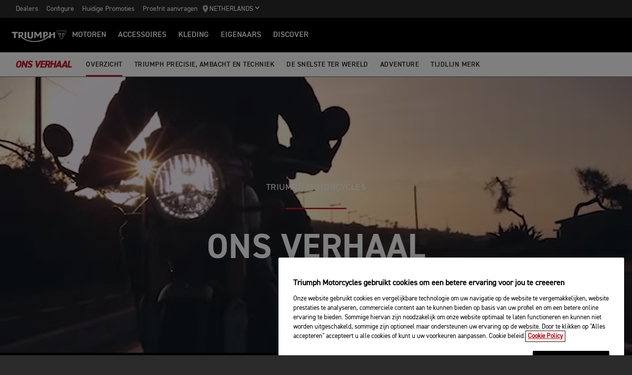

--- FILE ---
content_type: text/html; charset=utf-8
request_url: https://www.triumphmotorcycles.nl/our-story
body_size: 18782
content:


<!DOCTYPE html>
<html class="no-js" lang="nl-NL" dir="ltr">
<head>
    <!-- Triumph 9.114.0-beta.1+70.Branch.release-9.114.0.Sha.e8da6c233f8085fc9e8114620fc3c8e3ca13e4b8 - TREUCDS05 -->
    <link rel="preconnect" href="" />
    <link rel="prefetch" href="/_scripts/scripts.min.js?v=9.114.0.0" />
    <meta charset="utf-8" />
    <meta http-equiv="cleartype" content="on" />
    <meta http-equiv="X-UA-Compatible" content="IE=edge, chrome=1" />
    <meta name="viewport" content="width=device-width, initial-scale=1, minimum-scale=1" />
    
<title>Our Story | For the Ride</title>
    <meta name="description" content="We are Triumph, the original British motorcycle company, and we’re driven to make the best motorcycles in the world. This is our story. " />

    <meta name="author" content="Triumph Motorcycles" />

    <meta name="robots" content="index,follow" />

    <link rel="canonical" href="https://www.triumphmotorcycles.nl/our-story" />

    <link rel="alternate" hreflang="ko-KR" href="https://www.triumphmotorcycles.co.kr/our-story" />
    <link rel="alternate" hreflang="en-PH" href="https://www.triumphmotorcycles.ph/our-story" />
    <link rel="alternate" hreflang="fi-FI" href="https://www.triumphmotorcycles.fi/our-story" />
    <link rel="alternate" hreflang="da-DK" href="https://www.triumphmotorcyclesdenmark.dk/our-story" />
    <link rel="alternate" hreflang="nb-NO" href="https://www.triumphmotorcycles.no/our-story" />
    <link rel="alternate" hreflang="de-AT" href="https://www.triumphmotorcycles.at/our-story" />
    <link rel="alternate" hreflang="de-DE" href="https://www.triumphmotorcycles.de/our-story" />
    <link rel="alternate" hreflang="de-CH" href="https://de.triumphmotorcycles.ch/our-story" />
    <link rel="alternate" hreflang="en-AU" href="https://www.triumphmotorcycles.com.au/our-story" />
    <link rel="alternate" hreflang="el-GR" href="https://www.triumphmotorcycles.gr/our-story" />
    <link rel="alternate" hreflang="en-CA" href="https://www.triumph-motorcycles.ca/our-story" />
    <link rel="alternate" hreflang="en-GB" href="https://www.triumphmotorcycles.co.uk/our-story" />
    <link rel="alternate" hreflang="en-IN" href="https://www.triumphmotorcycles.in/our-story" />
    <link rel="alternate" hreflang="en-NZ" href="https://www.triumphmotorcycles.co.nz/our-story" />
    <link rel="alternate" hreflang="en-US" href="https://www.triumphmotorcycles.com/our-story" />
    <link rel="alternate" hreflang="es-ES" href="https://www.triumphmotorcycles.es/our-story" />
    <link rel="alternate" hreflang="fr-BE" href="https://fr.triumphmotorcycles.be/our-story" />
    <link rel="alternate" hreflang="es-MX" href="https://www.triumphmotorcycles.mx/our-story" />
    <link rel="alternate" hreflang="fr-CA" href="https://fr.triumph-motorcycles.ca/our-story" />
    <link rel="alternate" hreflang="fr-CH" href="https://www.triumphmotorcycles.ch/our-story" />
    <link rel="alternate" hreflang="id-ID" href="https://www.triumphmotorcycles.co.id/our-story" />
    <link rel="alternate" hreflang="fr-FR" href="https://www.triumphmotorcycles.fr/our-story" />
    <link rel="alternate" hreflang="it-IT" href="https://www.triumphmotorcycles.it/our-story" />
    <link rel="alternate" hreflang="ja-JP" href="https://www.triumphmotorcycles.jp/our-story" />
    <link rel="alternate" hreflang="nl-BE" href="https://www.triumphmotorcycles.be/our-story" />
    <link rel="alternate" hreflang="nl-NL" href="https://www.triumphmotorcycles.nl/our-story" />
    <link rel="alternate" hreflang="pl-PL" href="https://www.triumphmotorcycles.pl/our-story" />
    <link rel="alternate" hreflang="pt-PT" href="https://www.triumphmotorcycles.pt/our-story" />
    <link rel="alternate" hreflang="pt-BR" href="https://www.triumphmotorcycles.com.br/our-story" />
    <link rel="alternate" hreflang="sv-SE" href="https://www.triumphmotorcycles.se/our-story" />
    <link rel="alternate" hreflang="th-TH" href="https://www.triumphmotorcycles.co.th/our-story" />
    <link rel="alternate" hreflang="tr-TR" href="https://www.triumphmotorcycles.com.tr/our-story" />
<link rel="alternate" hreflang="x-default" href="https://www.triumphmotorcycles.nl/our-story" />


<meta name="p:domain_verify" content="ec70a1fa9611521983f4a891baed4cfb" />

<meta itemprop="name" content="The Brand Story" />
<meta name="twitter:card" content="summary_large_image" />
<meta name="twitter:title" content="The Brand Story" />
<meta property="og:title" content="The Brand Story" />
<meta property="og:type" content="website" />
<meta property="og:site_name" content="Triumph Motorcycles" />
<meta property="og:url" content="https://www.triumphmotorcycles.nl/our-story" />
<script type="application/ld+json">
    {
        "@context": "http://schema.org/",
        "@type": "Organization",
        "url": "https://www.triumphmotorcycles.nl/our-story",
        "logo": "/img/triumph_logo.svg",
        "name": "Triumph Motorcycles Ltd",
        "sameAs": [],
        "address": {
            "@type": "PostalAddress",
            "streetAddress": "",
            "addressLocality": "",
            "addressRegion": "",
            "postalCode": ""
        }
    }
</script>
<!-- begin Convert Experiences code-->
<script type="text/plain" class="optanon-category-C0002" src="//cdn-4.convertexperiments.com/js/10042940-10044366.js"></script>
<!-- end Convert Experiences code -->
    <meta name="theme-color" content="#000000" />
    <meta name="apple-mobile-web-app-capable" content="yes" />
    <meta name="mobile-web-app-capable" content="yes" />
    <meta name="apple-mobile-web-app-status-bar-style" content="black" />
    <link rel="shortcut icon" href="https://media.triumphmotorcycles.co.uk/image/upload/f_auto/q_auto:eco/SitecoreMediaLibrary//_images/favicon.ico" type="image/x-icon" />
    <link rel="apple-touch-icon" sizes="57x57" href="https://media.triumphmotorcycles.co.uk/image/upload/f_auto/q_auto:eco/SitecoreMediaLibrary//_images/apple-touch-icon-57x57.png">
    <link rel="apple-touch-icon" sizes="60x60" href="https://media.triumphmotorcycles.co.uk/image/upload/f_auto/q_auto:eco/SitecoreMediaLibrary//_images/apple-touch-icon-60x60.png">
    <link rel="apple-touch-icon" sizes="72x72" href="https://media.triumphmotorcycles.co.uk/image/upload/f_auto/q_auto:eco/SitecoreMediaLibrary//_images/apple-touch-icon-72x72.png">
    <link rel="apple-touch-icon" sizes="76x76" href="https://media.triumphmotorcycles.co.uk/image/upload/f_auto/q_auto:eco/SitecoreMediaLibrary//_images/apple-touch-icon-76x76.png">
    <link rel="apple-touch-icon" sizes="114x114" href="https://media.triumphmotorcycles.co.uk/image/upload/f_auto/q_auto:eco/SitecoreMediaLibrary//_images/apple-touch-icon-114x114.png">
    <link rel="apple-touch-icon" sizes="120x120" href="https://media.triumphmotorcycles.co.uk/image/upload/f_auto/q_auto:eco/SitecoreMediaLibrary//_images/apple-touch-icon-120x120.png">
    <link rel="apple-touch-icon" sizes="144x144" href="https://media.triumphmotorcycles.co.uk/image/upload/f_auto/q_auto:eco/SitecoreMediaLibrary//_images/apple-touch-icon-144x144.png">
    <link rel="apple-touch-icon" sizes="152x152" href="https://media.triumphmotorcycles.co.uk/image/upload/f_auto/q_auto:eco/SitecoreMediaLibrary//_images/apple-touch-icon-152x152.png">
    <link rel="apple-touch-icon" sizes="180x180" href="https://media.triumphmotorcycles.co.uk/image/upload/f_auto/q_auto:eco/SitecoreMediaLibrary//_images/apple-touch-icon-180x180.png">
    <link rel="icon" type="image/png" href="https://media.triumphmotorcycles.co.uk/image/upload/f_auto/q_auto:eco/SitecoreMediaLibrary//_images/favicon-16x16.png" sizes="16x16">
    <link rel="icon" type="image/png" href="https://media.triumphmotorcycles.co.uk/image/upload/f_auto/q_auto:eco/SitecoreMediaLibrary//_images/favicon-32x32.png" sizes="32x32">
    <link rel="icon" type="image/png" href="https://media.triumphmotorcycles.co.uk/image/upload/f_auto/q_auto:eco/SitecoreMediaLibrary//_images/favicon-96x96.png" sizes="96x96">
    <link rel="icon" type="image/png" href="https://media.triumphmotorcycles.co.uk/image/upload/f_auto/q_auto:eco/SitecoreMediaLibrary//_images/android-chrome-192x192.png" sizes="192x192">
    <meta name="msapplication-square70x70logo" content="https://media.triumphmotorcycles.co.uk/image/upload/f_auto/q_auto:eco/SitecoreMediaLibrary//_images/smalltile.png" />
    <meta name="msapplication-square150x150logo" content="https://media.triumphmotorcycles.co.uk/image/upload/f_auto/q_auto:eco/SitecoreMediaLibrary//_images/mediumtile.png" />
    <meta name="msapplication-wide310x150logo" content="https://media.triumphmotorcycles.co.uk/image/upload/f_auto/q_auto:eco/SitecoreMediaLibrary//_images/widetile.png" />
    <meta name="msapplication-square310x310logo" content="https://media.triumphmotorcycles.co.uk/image/upload/f_auto/q_auto:eco/SitecoreMediaLibrary//_images/largetile.png" />
    
    

    <link rel="stylesheet" media="screen" href="/_styles/styles.css?v=9.114.0.0" />
    <link rel="stylesheet" media="print" href="/_styles/print.css?v=9.114.0.0" />
    

    

    
    <meta name="VIcurrentDateTime" content="639043506379232864" />
    <script type="text/javascript" src="/layouts/system/VisitorIdentification.js"></script>


    
    
</head>
<body class="body" data-scripts-path="/_scripts/" data-mini-basket="False">
    
    <!-- Google Tag Manager --> <noscript><iframe src="//www.googletagmanager.com/ns.html?id=GTM-PVWBLXJ" height="0" width="0" style="display:none;visibility:hidden"></iframe></noscript> <script>(function (w, d, s, l, i) { w[l] = w[l] || []; w[l].push({ 'gtm.start': new Date().getTime(), event: 'gtm.js' }); var f = d.getElementsByTagName(s)[0], j = d.createElement(s), dl = l != 'dataLayer' ? '&l=' + l : ''; j.async = true; j.src = '//www.googletagmanager.com/gtm.js?id=' + i + dl; f.parentNode.insertBefore(j, f); })(window, document, 'script', 'dataLayer', 'GTM-PVWBLXJ');</script> <!-- End Google Tag Manager -->
    <!-- OneTrust Cookies Consent Notice start for triumphmotorcycles.nl -->

<script src="https://cdn-ukwest.onetrust.com/scripttemplates/otSDKStub.js" data-language="nl" type="text/javascript" charset="UTF-8" data-domain-script="f2c6c7f9-089b-454a-924d-e2af17fce1de" ></script>
<script type="text/javascript">
function OptanonWrapper() { }
</script>
<!-- OneTrust Cookies Consent Notice end for triumphmotorcycles.nl -->

    
    <div id="skiptocontent">
        <a href="#page" class="">Skip to main content</a>
    </div>
    

    <header class="header" id="header" role="banner" itemscope itemtype="http://schema.org/WPHeader">
        

    
    <div class="header__upper">
            <nav class="header__secondary-nav header__secondary-nav--upper">
<a href="/dealers/dealer-search" class="header__secondary-nav-link" title="Dealers" >Dealers</a><a href="/configure" class="header__secondary-nav-link" >Configure</a><a href="/latest-offers" class="header__secondary-nav-link" title="Huidige Promoties" >Huidige Promoties</a><a href="/motoren/proefrit-aanvragen" class="header__secondary-nav-link" title="Proefrit aanvragen" >Proefrit aanvragen</a>            </nav>
        <button type="button" class="header__country-picker header__country-picker--upper" data-navigation-target="country-picker" data-item-CountrySelectorId="1c03be0a-1c0d-4508-b375-fd7f990c5bf1">
            <img
                src="https://media.triumphmotorcycles.co.uk/image/upload/f_auto/q_auto:eco/sitecoremedialibrary/media-library/images/central%20marketing%20team/icons%20and%20cta%20pngs/pin%20icon-01.svg"
                alt="Geo pin logo"
                loading="lazy"
            />
            <span>Netherlands</span>
            <span class="icon icon--chevron-down-2"></span>
        </button>
    </div>
    <div class="header__main" data-navigation-version="2">
        <div class="header__left">
            <button type="button" class="header__mobile-menu" aria-label="Toggle Navigation" data-navigation-target="mobile-menu">
                <div>
                    <span></span>
                    <span></span>
                    <span></span>
                    <span></span>
                </div>
            </button>
                    <h3 class="header__home">
                        <a href="/" aria-label="Triumph Home">
                            <img src="https://media.triumphmotorcycles.co.uk/image/upload/f_auto/q_auto:eco/sitecoremedialibrary/media-library/misc/misc-images/logo.svg?la=nl-NL&amp;hash=954ACFA1A4565AA6A05B82AD52F96F6E052C0B09" alt="Triumph Logo" />
                        </a>
                    </h3>
                            <nav class="header__primary-nav">
                        <a href="#"
                           style=""
                           class="header__primary-nav-link"
                           data-navigation-target="primary-navigation"
                           data-item-id="e7a07942-4591-4171-9118-543076cb3c8f"
                           data-motorcycles-tab
                           data-item-has-children>Motoren</a>
                        <a href="#"
                           style="display:none"
                           class="header__primary-nav-link"
                           data-navigation-target="primary-navigation"
                           data-item-id="6cd117d4-fa4b-45d7-8ed1-1b4e0cd6c961"
                           data-motorcycles-tab
                           data-item-has-children>Motoren</a>
                        <a href="/configure"
                           style=""
                           class="header__primary-nav-link"
                           data-navigation-target="primary-navigation"
                           data-item-id="f13a0bd3-1aa2-427c-99b7-862499e9cbad"
                           
                           data-item-has-children>ACCESSOIRES</a>
                        <a href="/clothing-collection"
                           style=""
                           class="header__primary-nav-link"
                           data-navigation-target="primary-navigation"
                           data-item-id="151878f6-7376-4ebb-b1bf-61ff3237f143"
                           
                           data-item-has-children>Kleding</a>
                        <a href="/owners"
                           style=""
                           class="header__primary-nav-link"
                           data-navigation-target="primary-navigation"
                           data-item-id="da2b0ceb-467c-4c2f-a48b-780b187ec918"
                           
                           data-item-has-children>EIGENAARS</a>
                        <a href="/for-the-ride"
                           style=""
                           class="header__primary-nav-link"
                           data-navigation-target="primary-navigation"
                           data-item-id="e5b7f530-18d7-4cd4-9192-de4fe13bb367"
                           
                           data-item-has-children>DISCOVER</a>
                </nav>
        </div>
        <div class="header__center">
                    <h3 class="header__mobile-home">
                        <a href="/" aria-label="Triumph Home">
                            <img src="https://media.triumphmotorcycles.co.uk/image/upload/f_auto/q_auto:eco/sitecoremedialibrary/media-library/misc/misc-images/logo.svg?la=nl-NL&amp;hash=954ACFA1A4565AA6A05B82AD52F96F6E052C0B09" alt="Triumph Logo" />
                        </a>
                    </h3>
        </div>
        <div class="header__right">
                <nav class="header__secondary-nav header__secondary-nav--main">
<a href="/dealers/dealer-search" class="header__secondary-nav-link" title="Dealers" >Dealers</a><a href="/configure" class="header__secondary-nav-link" >Configure</a><a href="/latest-offers" class="header__secondary-nav-link" title="Huidige Promoties" >Huidige Promoties</a><a href="/motoren/proefrit-aanvragen" class="header__secondary-nav-link" title="Proefrit aanvragen" >Proefrit aanvragen</a>                </nav>
                        <button type="button" class="header__country-picker header__country-picker--main" data-navigation-target="country-picker" data-item-CountrySelectorId="1c03be0a-1c0d-4508-b375-fd7f990c5bf1">
                <img
                    src="https://media.triumphmotorcycles.co.uk/image/upload/f_auto/q_auto:eco/sitecoremedialibrary/media-library/images/central%20marketing%20team/icons%20and%20cta%20pngs/pin%20icon-01.svg"
                    alt="Geo pin logo"
                    loading="lazy"
                />
                <span>Netherlands</span>
                <span class="icon icon--chevron-down-2"></span>
            </button>
        </div>
    </div>
    <div id="navigation-root"></div>


    

<div class="sub-nav-spacer"></div>
<div class="secondary-nav sub-nav">
    <div class="secondary-nav__dropdown">
        <div class="secondary-nav__cross">
            <span></span>
            <span></span>
        </div>
        <a href="#" class="secondary-nav__close">Sluiten</a>
        <a href="#" class="secondary-nav__open">
Ons verhaal            <i aria-hidden="true" class="icon icon--chevron-down font-size-c"></i>
        </a>
    </div>
    <div class="secondary-nav__menu">
            <h3 class="secondary-nav__title title--style-c secondary-nav__title--italic">Ons verhaal</h3>
        <ul class="secondary-nav__list">
                        <li class="secondary-nav__item">
                            <a href=/our-story data-href-itemname=/our-story data-track="true" data-track-action="Menu" data-track-label="Overzicht" target="">Overzicht</a>
                        </li>
                        <li class="secondary-nav__item">
                            <a href=/our-story/precision data-href-itemname=/our-story/precision data-track="true" data-track-action="Menu" data-track-label="TRIUMPH PRECISIE, AMBACHT EN TECHNIEK" target="">TRIUMPH PRECISIE, AMBACHT EN TECHNIEK</a>
                        </li>
                        <li class="secondary-nav__item">
                            <a href=/our-story/worlds-fastest data-href-itemname=/our-story/worlds-fastest data-track="true" data-track-action="Menu" data-track-label="DE SNELSTE TER WERELD " target="">DE SNELSTE TER WERELD </a>
                        </li>
                        <li class="secondary-nav__item">
                            <a href=/our-story/adventure data-href-itemname=/our-story/adventure data-track="true" data-track-action="Menu" data-track-label="Adventure" target="">Adventure</a>
                        </li>
                        <li class="secondary-nav__item">
                            <a href=/our-story/brand-timeline data-href-itemname=/our-story/brand-timeline data-track="true" data-track-action="Menu" data-track-label="Tijdlijn merk" target="">Tijdlijn merk</a>
                        </li>
        </ul>
        <div class="secondary-nav__cta">
                                </div>
    </div>
</div>

        

<div class="header-basket" data-basket-items=0 data-parts-count="0" data-clothing-count="0" />
    </header>
    <div id="minibasket-root"></div>
    
<div id="page" class="page">
    <main class="main">
        
        
<div class="section-block section-block--style-a">
    <div class="ambient-hero">
            <div class="ambient-hero__video hero-video-background hero-with-fallback" style="background-image: url('https://media.triumphmotorcycles.co.uk/image/upload/f_auto/q_auto:eco/sitecoremedialibrary/media-library/images/germany/hrb-germany/de-a2-hpr-1920x1080.jpg')">
                <div class="ambient-hero__inner">
                    <video preload="auto" playsinline autoplay muted loop="loop" poster="https://media.triumphmotorcycles.co.uk/image/upload/f_auto/q_auto:eco/sitecoremedialibrary/media-library/images/germany/hrb-germany/de-a2-hpr-1920x1080.jpg" itemprop="video" itemscope itemtype="http://schema.org/VideoObject">
                        <source src="https://media.triumphmotorcycles.co.uk/video/upload/f_auto:video/q_auto:eco/sitecoremedialibrary/media-library/files/central-marketing-team/videos/misc/for%20the%20ride%20video.mp4" type="video/mp4"/>
                    </video>
                        <meta itemprop="thumbnail" content="https://media.triumphmotorcycles.co.uk/image/upload/f_auto/q_auto:eco/sitecoremedialibrary/media-library/images/germany/hrb-germany/de-a2-hpr-1920x1080.jpg"/>
                </div>
            </div>
        <div class="ambient-hero__body">
                <h1 class="ambient-hero__title title--style-d title--underline-b">
                    TRIUMPH MOTORCYCLES
                </h1>
            <div class="ambient-hero__subtitles" data-timeout="2">
                            <h2 class="ambient-hero__subtitle title--style-a-large ambient-hero--active">Ons verhaal</h2>
            </div>
        </div>
            <div class="hero__scroll">
<a href="#brand" class="scroll-to" >                    <b>
KOM MEER TE WETEN                    </b>
                    <i aria-hidden="true" class="icon icon--arrow-down"></i>
</a>            </div>
                    <div class="ambient-hero__media">
                <figure class="img-to-bg" 
                    data-background-image-lrg="https://media.triumphmotorcycles.co.uk/image/upload/f_auto/q_auto:eco/sitecoremedialibrary/media-library/images/germany/hrb-germany/de-a2-hpr-1920x1080.jpg"
                    data-background-image-med="https://media.triumphmotorcycles.co.uk/image/upload/f_auto/q_auto:eco/sitecoremedialibrary/media-library/images/germany/hrb-germany/de-a2-hpr-1920x1080.jpg"
                    data-background-image-small="https://media.triumphmotorcycles.co.uk/image/upload/f_auto/q_auto:eco/sitecoremedialibrary/media-library/images/germany/hrb-germany/de-a2-hpr-1920x1080.jpg">
                    <picture>
                        <source media="(min-width: 85.375em)" srcset="https://media.triumphmotorcycles.co.uk/image/upload/f_auto/q_auto:eco/sitecoremedialibrary/media-library/images/germany/hrb-germany/de-a2-hpr-1920x1080.jpg">
                        <source media="(min-width: 48em)" srcset="https://media.triumphmotorcycles.co.uk/image/upload/f_auto/q_auto:eco/sitecoremedialibrary/media-library/images/germany/hrb-germany/de-a2-hpr-1920x1080.jpg">
                        <img loading="lazy" srcset="https://media.triumphmotorcycles.co.uk/image/upload/f_auto/q_auto:eco/sitecoremedialibrary/media-library/images/germany/hrb-germany/de-a2-hpr-1920x1080.jpg" src="https://media.triumphmotorcycles.co.uk/image/upload/f_auto/q_auto:eco/sitecoremedialibrary/media-library/images/germany/hrb-germany/de-a2-hpr-1920x1080.jpg" alt="" />
                    </picture>
                </figure>
            </div>
    </div>
</div>
        
<div class="section-block section-navigation--block section-block--style-b" data-section-title="01.WAAROM TRIUMPH ">
    <div class="section-heading">
            <div class="section-heading__suptitle animated fadeInUp">
                <h2 class="title--style-b title--underline-b">
                    <span></span>
                    <b class="section-line-heading-large">01</b>
                </h2>
            </div>
        
            <div class="section-heading__title title-anchor">
                    <h2 class="title--style-a section-heading__title-style-a animated fadeInUp">
                        <b>WAAROM TRIUMPH </b>
                    </h2>
                                                    <h2 class="title--style-b animated fadeInUp delay-200">
                        Wij worden gedreven door de vaste wil de beste motorfiets ter wereld te bouwen.
                    </h2>
            </div>
    </div>
</div>
    <div class="section-block section-block--overflow-hidden media-container section-block--style-b gradient--style-a">
        <div class="layout">
            <div class="region region--a">
                <div class="region-inner">
                    <div class="block block--size-m block--m-offset-one">                      
                        <div class="video-container video-container--video animated slideInUp" data-match-height="true">
                            <div class="video-container__media">
                                <div class="video video--embed video--youtube" role="button" tabindex="0" data-youtube-id="G2jNRxb9y-U">
                                    <div class="video__poster">
                                        <div class="video__cta">
                                            <div class="video__cta__icon video__cta__icon--play">
                                                <div class="btn btn--icon btn--type-a Red ">
                                                    <i aria-hidden="true" class="icon icon--play"></i>
                                                    <span class="visually-hidden">Play</span>
                                                </div>
                                            </div>
                                        </div>
                                    </div>
                                    <div class="video__player">
                                            <div class="yt-iframe video__player__replace" id="youtube-video-DD43C1390422478C8B75F71C7BC56647">
                                                <a href="//youtube-nocookie.com/embed/G2jNRxb9y-U">Watch on YouTube</a>
                                            </div>
                                    </div>
                                </div>
                            </div>
                        </div>
                    </div>
                </div>
            </div>
        </div>
    </div>

    <div class="section-block section-block--style-b section--rtf">
        <div class="layout">
            <div class="region region--a">
                <div class="region-inner">
                    <div class="block block--size-o">
                        <p>Wij staan nooit stil en halen dag in, dag uit het beste uit onszelf om onze motorrijders nog beter van dienst te zijn. Wij bouwen legendarische motorfietsen die recht doen aan ons verleden en tegelijkertijd de toekomst omarmen door een gedurfd design, originele stijl, doelgericht ontwerp en oprechte passie voor het rijden.</p><p>Wij zijn altijd gericht op levering van een complete rijervaring en produceren motorfietsen die een perfecte balans hebben tussen vermogen, rijgedrag en stijl, waardoor de rijder volledig wordt opgenomen in de rit en het beste in zichzelf naar voren kan halen.&nbsp;<br>
<br>
Dit is onze passie en onze obsessie<br>
Wij streven naar hetzelfde als onze motorrijders: DE PERFECTE RIJBELEVING.</p><p>Nick Bloor</p><p>&nbsp;</p><p>CEO Triumph Motorcycles</p><p>&nbsp;</p>
                    </div>
                </div>
            </div>
        </div>
    </div>



<div class="section-block section-block--style-b promo promo--layout-a ">
    <div class="layout">
        <div class="region region--a">
            <div class="region-inner">
                <div class="block block--size-a">
                    <div class="promo__text animated slideInUp">
                            <h3 class="promo__title">
                                BIJ TRIUMPH STREEFT IEDEREEN ERNAAR DE BESTE MOTORFIETSEN TER WERELD TE MAKEN.
                            </h3>




                    </div>
                        <div class="promo__media">
            <picture>
                <source media="(min-width: 64em)" srcset="https://media.triumphmotorcycles.co.uk/image/upload/f_auto/q_auto:eco/sitecoremedialibrary/media-library/images/central%20marketing%20team/brand%20story/de-a2-hpr-995x537.jpg">
                <source media="(min-width: 37.5em)" srcset="https://media.triumphmotorcycles.co.uk/image/upload/f_auto/q_auto:eco/sitecoremedialibrary/media-library/images/central%20marketing%20team/brand%20story/de-a2-hpr-792x446.jpg">
                <img  loading="lazy" srcset="https://media.triumphmotorcycles.co.uk/image/upload/f_auto/q_auto:eco/sitecoremedialibrary/media-library/images/central%20marketing%20team/brand%20story/de-a2-hpr-995x537.jpg" src="https://media.triumphmotorcycles.co.uk/image/upload/f_auto/q_auto:eco/sitecoremedialibrary/media-library/images/central%20marketing%20team/brand%20story/de-a2-hpr-995x537.jpg" alt="Female rider on a Triumph Motorcycle with water in the background" />
            </picture>

                        </div>
                </div>
            </div>
        </div>
    </div>
</div>

<div class="section-block section-block--overflow-hidden section-block--style-b section-block--padding-top section-block--padding-bottom image-block image-block--orientation-a">
    <div class="layout">
        <div class="region region--a">
            <div class="region-inner">
                <div class="block block--size-a">
                        <div class="image-block__image animated slideInUp">
                            <picture>
                                <source media="(min-width: 85.375em)" srcset="https://media.triumphmotorcycles.co.uk/image/upload/f_auto/q_auto:eco/sitecoremedialibrary/media-library/images/central%20marketing%20team/brand%20story/craft/brand-story-tank-paint-1340x893.jpg">
                                <source media="(min-width: 48em)" srcset="https://media.triumphmotorcycles.co.uk/image/upload/f_auto/q_auto:eco/sitecoremedialibrary/media-library/images/central%20marketing%20team/brand%20story/craft/brand-story-tank-paint-840x560.jpg">
                                <img loading="lazy" srcset="https://media.triumphmotorcycles.co.uk/image/upload/f_auto/q_auto:eco/sitecoremedialibrary/media-library/images/central%20marketing%20team/brand%20story/craft/490x327%20craft-paintwork.jpg" src="https://media.triumphmotorcycles.co.uk/image/upload/f_auto/q_auto:eco/sitecoremedialibrary/media-library/images/central%20marketing%20team/brand%20story/craft/brand-story-tank-paint-1340x893.jpg" alt="Triumph motorcycle tank being hand painted"/>
                            </picture>
                        </div>
                    <div class="image-block__text animated fadeInUp delay-250">
                            <h3 class="title--style-c image-block__title">
                                TRIUMPH PRECISIE, AMBACHT EN TECHNIEK
                            </h3>
                        <p>Van concept en ontwerp, tot techniek, testen en productie; het leveren van de complete rijervaring is onze passie en obsessie</p>                                                    <div class="image-block__cta">
<a href="/our-story/precision" class="image-block__button btn Red " data-track-action="CTA - TRIUMPH PRECISIE, AMBACHT EN TECHNIEK" data-track="true" data-track-label="KOM MEER TE WETEN" >KOM MEER TE WETEN</a>                                                            </div>
                    </div>
                </div>
            </div>
        </div>
    </div>
</div>
<div class="section-block section-navigation--block section-block--style-b" data-section-title="02.ONZE MOTORFIETSEN">
    <div class="section-heading">
            <div class="section-heading__suptitle animated fadeInUp">
                <h2 class="title--style-b title--underline-b">
                    <span></span>
                    <b class="section-line-heading-large">02</b>
                </h2>
            </div>
        
            <div class="section-heading__title title-anchor">
                    <h2 class="title--style-a section-heading__title-style-a animated fadeInUp">
                        <b>ONZE MOTORFIETSEN</b>
                    </h2>
                                                    <h2 class="title--style-b animated fadeInUp delay-200">
                        DE VERHALEN ACHTER DE BEROEMDE NAMEN 
                    </h2>
            </div>
    </div>
</div>
    <div class="section-block section-block--style-b section-block--padding-bottom section-block--overflow-x-hidden">
        <div class="layout">
            <div class="region region--a">
                <div class="region-inner">
                    <div class="block block--size-a">
                        <div class="gallery-carousel__wrapper">
                            


                            <div class="owl-carousel gallery-carousel" data-nav-next="Explore">

<div class="gallery-carousel__item-container gallery-carousel__item modal__open" data-modal="#modal-2c37371a-2a0b-4803-b46d-21319a77d000" data-hash="range-b38e69cd-97c7-4834-a4c4-a52ae590210d">
        <div class="gallery-carousel__media-container">
            <img src="https://media.triumphmotorcycles.co.uk/image/upload/f_auto/q_auto:eco/sitecoremedialibrary/media-library/images/motorcycles/tfc/phase%202/optimised/rocket%203%20tfc/rockettfcmy20detail12grdrt550x705.jpg?h=705&amp;w=550&amp;la=nl-NL&amp;hash=34D763BB14057FF01F6A88A1B8282B23B9307778" class="gallery-carousel__image" alt="Triumph Rocket 3 TFC premium tank badge" />
        </div>
        <p class="gallery-carousel__text">
            TRIUMPH FACTORY CUSTOM
        </p>
</div>
<div class="gallery-carousel__item-container gallery-carousel__item modal__open" data-modal="#modal-0317e82b-af87-4c5e-9870-7d356642fe8f" data-hash="range-b38e69cd-97c7-4834-a4c4-a52ae590210d">
        <div class="gallery-carousel__media-container">
            <img src="https://media.triumphmotorcycles.co.uk/image/upload/f_auto/q_auto:eco/sitecoremedialibrary/media-library/images/central%20marketing%20team/brand%20story/our%20motorcycles/bonneville_02.jpg?h=869&amp;w=671&amp;la=nl-NL&amp;hash=D85FA34389FEC35DA28D71135D6EEA3438A61521" class="gallery-carousel__image" alt="Shot of Bonneville front with text overlay saying Bonneville" />
        </div>
        <p class="gallery-carousel__text">
            MODERN CLASSIC
        </p>
</div>
<div class="gallery-carousel__item-container gallery-carousel__item modal__open" data-modal="#modal-590d2216-d37d-4bc5-b720-1e4534e917e2" data-hash="range-b38e69cd-97c7-4834-a4c4-a52ae590210d">
        <div class="gallery-carousel__media-container">
            <img src="https://media.triumphmotorcycles.co.uk/image/upload/f_auto/q_auto:eco/sitecoremedialibrary/media-library/images/central%20marketing%20team/brand%20story/our%20motorcycles/tiger_02.jpg?h=869&amp;w=671&amp;la=nl-NL&amp;hash=374813FCF386E3ED149E7066A61D64ECF508906B" class="gallery-carousel__image" alt="Triumph Tiger stationary shot with text overlay saying tiger" />
        </div>
        <p class="gallery-carousel__text">
            ADVENTURE
        </p>
</div>
<div class="gallery-carousel__item-container gallery-carousel__item modal__open" data-modal="#modal-bdbf4900-75e8-42cd-98e5-0761ff38b01c" data-hash="range-b38e69cd-97c7-4834-a4c4-a52ae590210d">
        <div class="gallery-carousel__media-container">
            <img src="https://media.triumphmotorcycles.co.uk/image/upload/f_auto/q_auto:eco/sitecoremedialibrary/media-library/images/central%20marketing%20team/brand%20story/our%20motorcycles/street_02.jpg?h=869&amp;w=671&amp;la=nl-NL&amp;hash=D15662367CD8C8C959F769C55AC839DB3F3925E9" class="gallery-carousel__image" alt="Street Triple bike with text overlay saying street triple" />
        </div>
        <p class="gallery-carousel__text">
            PERFORMANCE STREET
        </p>
</div>
<div class="gallery-carousel__item-container gallery-carousel__item modal__open" data-modal="#modal-7ba011ff-0b21-4703-b3b2-4004c45b94fb" data-hash="range-b38e69cd-97c7-4834-a4c4-a52ae590210d">
        <div class="gallery-carousel__media-container">
            <img src="https://media.triumphmotorcycles.co.uk/image/upload/f_auto/q_auto:eco/sitecoremedialibrary/media-library/images/central%20marketing%20team/brand%20story/our%20motorcycles/speed_02.jpg?h=869&amp;w=671&amp;la=nl-NL&amp;hash=29382BDF0C4713E67483282613CA92DBCE4B39B5" class="gallery-carousel__image" alt="Speed series bike with text overlay saying speed triple" />
        </div>
        <p class="gallery-carousel__text">
            PERFORMANCE STREET
        </p>
</div>
<div class="gallery-carousel__item-container gallery-carousel__item modal__open" data-modal="#modal-ee46c17d-a0a7-4ee2-9e88-8c0d4719facc" data-hash="range-b38e69cd-97c7-4834-a4c4-a52ae590210d">
        <div class="gallery-carousel__media-container">
            <img src="https://media.triumphmotorcycles.co.uk/image/upload/f_auto/q_auto:eco/sitecoremedialibrary/media-library/images/central%20marketing%20team/brand%20story/our%20motorcycles/daytona_02.jpg?h=869&amp;w=671&amp;la=nl-NL&amp;hash=34AEEFB3627DD7EBCD4006737D3CFDD8FA317F99" class="gallery-carousel__image" alt="Daytona front shot with text overlay saying Daytona" />
        </div>
        <p class="gallery-carousel__text">
            SUPERSPORT
        </p>
</div>                            </div>
                        </div>
    <div class="modal modal--style-a modal__container modal-embed" id="modal-2c37371a-2a0b-4803-b46d-21319a77d000" data-nav-title="TFC">
        <div class="basic-carousel owl-carousel">
<div class="modal__wrapper">
    <div class="modal__bg modal__close"></div>
    <div class="modal__inner block">
        <div class="modal__close modal__cross">
            <span></span>
            <span></span>
        </div>
        <div class="modal__content">
            <div class="modal__media-container animated slideInUp">
                <div class="modal__header">
                                            <p class="modal__sub-title modal__sub-title-replace">TFC</p>
                </div>
                    <div class="modal__media ">
                            <figure class="img-to-bg" data-background-image-lrg="https://media.triumphmotorcycles.co.uk/image/upload/f_auto/q_auto:eco/sitecoremedialibrary/media-library/images/motorcycles/tfc/phase%202/bobber%20tfc/special-story-component---advanced-rider-technology-2---1065x810px.jpg"
                                    data-background-image-med="https://media.triumphmotorcycles.co.uk/image/upload/f_auto/q_auto:eco/sitecoremedialibrary/media-library/images/motorcycles/tfc/phase%202/bobber%20tfc/special-story-component---advanced-rider-technology-2---1065x810px.jpg"
                                    data-background-image-small="https://media.triumphmotorcycles.co.uk/image/upload/f_auto/q_auto:eco/sitecoremedialibrary/media-library/images/motorcycles/tfc/phase%202/bobber%20tfc/special-story-component---advanced-rider-technology-2---1065x810px.jpg">
                                <picture>
                                    <source media="(min-width: 85.375em)" srcset="https://media.triumphmotorcycles.co.uk/image/upload/f_auto/q_auto:eco/sitecoremedialibrary/media-library/images/motorcycles/tfc/phase%202/bobber%20tfc/special-story-component---advanced-rider-technology-2---1065x810px.jpg">
                                    <source media="(min-width: 48em)" srcset="https://media.triumphmotorcycles.co.uk/image/upload/f_auto/q_auto:eco/sitecoremedialibrary/media-library/images/motorcycles/tfc/phase%202/bobber%20tfc/special-story-component---advanced-rider-technology-2---1065x810px.jpg">
                                    <img loading="lazy" srcset="https://media.triumphmotorcycles.co.uk/image/upload/f_auto/q_auto:eco/sitecoremedialibrary/media-library/images/motorcycles/tfc/phase%202/bobber%20tfc/special-story-component---advanced-rider-technology-2---1065x810px.jpg" src="https://media.triumphmotorcycles.co.uk/image/upload/f_auto/q_auto:eco/sitecoremedialibrary/media-library/images/motorcycles/tfc/phase%202/bobber%20tfc/special-story-component---advanced-rider-technology-2---1065x810px.jpg" alt="Close-up shot of the Triumph Bobber TFC&#39;s unique TFC-branded dial face with gold top yoke"/>
                                </picture>
                            </figure>
                    </div>
            </div>
            <div class="modal__info">
                <div class="modal__info-titles">
                                            <p class="modal__sub-title">TFC</p>
                </div>
                <div class="modal__info-text">
                        <h3 class="modal__info-title">TRIUMPH FACTORY CUSTOM (TFC)</h3>
                                            <div class="modal__description">
                            <p><span>In 2019 kondigde Triumph een nieuwe limited edition-lijn van ultra-premium custom-motorfietsen aan, die het summum in handgemaakt custom-motorfietsontwerp, -prestaties, -specificatie en -afwerking vertegenwoordigen.<br>
<br>
TFC-motorfietsen zijn gebouwd voor betere prestaties, met hoger gespecificeerde apparatuur, geavanceerde technologie en technische innovaties voor de mooiste, meest exclusieve en populairste motorfietsen ooit gemaakt.</span></p>
                        </div>
                                    </div>
            </div>
        </div>
    </div>
</div><div class="modal__wrapper">
    <div class="modal__bg modal__close"></div>
    <div class="modal__inner block">
        <div class="modal__close modal__cross">
            <span></span>
            <span></span>
        </div>
        <div class="modal__content">
            <div class="modal__media-container animated slideInUp">
                <div class="modal__header">
                                            <p class="modal__sub-title modal__sub-title-replace">TFC</p>
                </div>
                    <div class="modal__media ">
                            <figure class="img-to-bg" data-background-image-lrg="https://media.triumphmotorcycles.co.uk/image/upload/f_auto/q_auto:eco/sitecoremedialibrary/media-library/images/motorcycles/tfc/phase%202/optimised/thruxton%20tfc/thruxtontfc-my20-hero3-mc-1065x810.jpg"
                                    data-background-image-med="https://media.triumphmotorcycles.co.uk/image/upload/f_auto/q_auto:eco/sitecoremedialibrary/media-library/images/motorcycles/tfc/phase%202/optimised/thruxton%20tfc/thruxtontfc-my20-hero3-mc-1065x810.jpg"
                                    data-background-image-small="https://media.triumphmotorcycles.co.uk/image/upload/f_auto/q_auto:eco/sitecoremedialibrary/media-library/images/motorcycles/tfc/phase%202/optimised/thruxton%20tfc/thruxtontfc-my20-hero3-mc-1065x810.jpg">
                                <picture>
                                    <source media="(min-width: 85.375em)" srcset="https://media.triumphmotorcycles.co.uk/image/upload/f_auto/q_auto:eco/sitecoremedialibrary/media-library/images/motorcycles/tfc/phase%202/optimised/thruxton%20tfc/thruxtontfc-my20-hero3-mc-1065x810.jpg">
                                    <source media="(min-width: 48em)" srcset="https://media.triumphmotorcycles.co.uk/image/upload/f_auto/q_auto:eco/sitecoremedialibrary/media-library/images/motorcycles/tfc/phase%202/optimised/thruxton%20tfc/thruxtontfc-my20-hero3-mc-1065x810.jpg">
                                    <img loading="lazy" srcset="https://media.triumphmotorcycles.co.uk/image/upload/f_auto/q_auto:eco/sitecoremedialibrary/media-library/images/motorcycles/tfc/phase%202/optimised/thruxton%20tfc/thruxtontfc-my20-hero3-mc-1065x810.jpg" src="https://media.triumphmotorcycles.co.uk/image/upload/f_auto/q_auto:eco/sitecoremedialibrary/media-library/images/motorcycles/tfc/phase%202/optimised/thruxton%20tfc/thruxtontfc-my20-hero3-mc-1065x810.jpg" alt="Triumph Thruxton TFC full bike shot"/>
                                </picture>
                            </figure>
                    </div>
            </div>
            <div class="modal__info">
                <div class="modal__info-titles">
                                            <p class="modal__sub-title">TFC</p>
                </div>
                <div class="modal__info-text">
                        <h3 class="modal__info-title">THRUXTON TFC</h3>
                                            <div class="modal__description">
                            <p>De Thruxton TFC, de eerste Triumph Factory Custom die ooit op de markt is gebracht, is een eerbetoon aan de Britse technische mogelijkheden die Triumphs populaire modern classic caf&#233;racer hebben voorzien van meer vermogen, betere prestaties en toonaangevende specificaties.<br>
<br>
Naast meer piekvermogen en koppel dan welk ander Thruxton dan ook, is dit een ultra-rare ultra-premium TFC-model met designinnovaties en high-spec rijdertechnologie om een uitzonderlijke wegligging en een buitengewoon rijk en stoer Brits twin-geluid te leveren.</p>
                        </div>
                                    </div>
            </div>
        </div>
    </div>
</div><div class="modal__wrapper">
    <div class="modal__bg modal__close"></div>
    <div class="modal__inner block">
        <div class="modal__close modal__cross">
            <span></span>
            <span></span>
        </div>
        <div class="modal__content">
            <div class="modal__media-container animated slideInUp">
                <div class="modal__header">
                                            <p class="modal__sub-title modal__sub-title-replace">TFC</p>
                </div>
                    <div class="modal__media ">
                            <figure class="img-to-bg" data-background-image-lrg="https://media.triumphmotorcycles.co.uk/image/upload/f_auto/q_auto:eco/sitecoremedialibrary/media-library/images/motorcycles/tfc/phase%202/optimised/rocket%203%20tfc/rockettfcmy20hero03grdrtv21065x810.jpg"
                                    data-background-image-med="https://media.triumphmotorcycles.co.uk/image/upload/f_auto/q_auto:eco/sitecoremedialibrary/media-library/images/motorcycles/tfc/phase%202/optimised/rocket%203%20tfc/rockettfcmy20hero03grdrtv21065x810.jpg"
                                    data-background-image-small="https://media.triumphmotorcycles.co.uk/image/upload/f_auto/q_auto:eco/sitecoremedialibrary/media-library/images/motorcycles/tfc/phase%202/optimised/rocket%203%20tfc/rockettfcmy20hero03grdrtv21065x810.jpg">
                                <picture>
                                    <source media="(min-width: 85.375em)" srcset="https://media.triumphmotorcycles.co.uk/image/upload/f_auto/q_auto:eco/sitecoremedialibrary/media-library/images/motorcycles/tfc/phase%202/optimised/rocket%203%20tfc/rockettfcmy20hero03grdrtv21065x810.jpg">
                                    <source media="(min-width: 48em)" srcset="https://media.triumphmotorcycles.co.uk/image/upload/f_auto/q_auto:eco/sitecoremedialibrary/media-library/images/motorcycles/tfc/phase%202/optimised/rocket%203%20tfc/rockettfcmy20hero03grdrtv21065x810.jpg">
                                    <img loading="lazy" srcset="https://media.triumphmotorcycles.co.uk/image/upload/f_auto/q_auto:eco/sitecoremedialibrary/media-library/images/motorcycles/tfc/phase%202/optimised/rocket%203%20tfc/rockettfcmy20hero03grdrtv21065x810.jpg" src="https://media.triumphmotorcycles.co.uk/image/upload/f_auto/q_auto:eco/sitecoremedialibrary/media-library/images/motorcycles/tfc/phase%202/optimised/rocket%203%20tfc/rockettfcmy20hero03grdrtv21065x810.jpg" alt="Triumph Rocket 3 TFC front three quarters featuring three header exhaust run"/>
                                </picture>
                            </figure>
                    </div>
            </div>
            <div class="modal__info">
                <div class="modal__info-titles">
                                            <p class="modal__sub-title">TFC</p>
                </div>
                <div class="modal__info-text">
                        <h3 class="modal__info-title">ROCKET 3 TFC</h3>
                                            <div class="modal__description">
                            <p>Vanaf de eerste lancering heeft Triumphs ongelooflijke Rocket zijn status als echte motorlegende behouden.&nbsp; De 2019 Rocket 3 TFC stelt een nog hogere maatstaf voor vermogen, koppel, prestaties, mogelijkheden en stijl om een spectaculaire nieuwe machine te cre&#235;ren met adembenemende prestaties en mogelijkheden.&nbsp;<br>
<br>
Met slechts 750 genummerde motorfietsen, is de Rocket 3 TFC, met 's werelds grootste 2500 cc driecilindermotor en 's werelds grootste koppel, een verfijnd Brits technisch meesterwerk dat volledig is geladen met categoriebepalende technologie die fantastisch reageert en voor meer aanwezigheid op de weg zorgt dan wat dan ook.</p>
                        </div>
                                    </div>
            </div>
        </div>
    </div>
</div><div class="modal__wrapper">
    <div class="modal__bg modal__close"></div>
    <div class="modal__inner block">
        <div class="modal__close modal__cross">
            <span></span>
            <span></span>
        </div>
        <div class="modal__content">
            <div class="modal__media-container animated slideInUp">
                <div class="modal__header">
                                            <p class="modal__sub-title modal__sub-title-replace">TFC</p>
                </div>
                    <div class="modal__media ">
                            <figure class="img-to-bg" data-background-image-lrg="https://media.triumphmotorcycles.co.uk/image/upload/f_auto/q_auto:eco/sitecoremedialibrary/media-library/images/motorcycles/tfc/phase%202/bobber%20tfc/bobber-tfc-20my-003-lin-rgb-1065x810.jpg"
                                    data-background-image-med="https://media.triumphmotorcycles.co.uk/image/upload/f_auto/q_auto:eco/sitecoremedialibrary/media-library/images/motorcycles/tfc/phase%202/bobber%20tfc/bobber-tfc-20my-003-lin-rgb-1065x810.jpg"
                                    data-background-image-small="https://media.triumphmotorcycles.co.uk/image/upload/f_auto/q_auto:eco/sitecoremedialibrary/media-library/images/motorcycles/tfc/phase%202/bobber%20tfc/bobber-tfc-20my-003-lin-rgb-1065x810.jpg">
                                <picture>
                                    <source media="(min-width: 85.375em)" srcset="https://media.triumphmotorcycles.co.uk/image/upload/f_auto/q_auto:eco/sitecoremedialibrary/media-library/images/motorcycles/tfc/phase%202/bobber%20tfc/bobber-tfc-20my-003-lin-rgb-1065x810.jpg">
                                    <source media="(min-width: 48em)" srcset="https://media.triumphmotorcycles.co.uk/image/upload/f_auto/q_auto:eco/sitecoremedialibrary/media-library/images/motorcycles/tfc/phase%202/bobber%20tfc/bobber-tfc-20my-003-lin-rgb-1065x810.jpg">
                                    <img loading="lazy" srcset="https://media.triumphmotorcycles.co.uk/image/upload/f_auto/q_auto:eco/sitecoremedialibrary/media-library/images/motorcycles/tfc/phase%202/bobber%20tfc/bobber-tfc-20my-003-lin-rgb-1065x810.jpg" src="https://media.triumphmotorcycles.co.uk/image/upload/f_auto/q_auto:eco/sitecoremedialibrary/media-library/images/motorcycles/tfc/phase%202/bobber%20tfc/bobber-tfc-20my-003-lin-rgb-1065x810.jpg" alt="The totally unique Bobber TFC side on studio shot"/>
                                </picture>
                            </figure>
                    </div>
            </div>
            <div class="modal__info">
                <div class="modal__info-titles">
                                            <p class="modal__sub-title">TFC</p>
                </div>
                <div class="modal__info-text">
                        <h3 class="modal__info-title">BOBBER TFC</h3>
                                            <div class="modal__description">
                            <p>De derde TFC, die gepland staat voor een release in 2020, is de volstrekt unieke, bijzondere en prachtige, op maat gemaakte Bonneville Bobber: een motor die profiteert van een motorupdate met een aanzienlijk hoger piekvermogen en koppel, een uitzonderlijk geluid en een doelgerichtere en opvallendere aanwezigheid.<br>
<br>
Naast een eersteklas custom finish met koolstofvezel kuipdelen en een meer gestripte achterkant met een schoner silhouet, heeft de Bobber TFC een groot aantal extra exclusieve kenmerken en unieke hoogwaardige details en een afwerking met een uniek TFC 'Carbon Black' en 'Matt Carbon Black' premium lak.&nbsp;</p>
                        </div>
                                    </div>
            </div>
        </div>
    </div>
</div>        </div>
        <div class="carousel-modal__navigation">
            <div class="carousel-modal__next modal__next">
                <span class="carousel-modal__next-title carousel-modal__nav-next"></span>
                <i class="icon icon--arrow-right-a icon--show"></i>
            </div>
        </div>
    </div>
    <div class="modal modal--style-a modal__container modal-embed" id="modal-0317e82b-af87-4c5e-9870-7d356642fe8f" data-nav-title="Bonneville">
        <div class="basic-carousel owl-carousel">
<div class="modal__wrapper">
    <div class="modal__bg modal__close"></div>
    <div class="modal__inner block">
        <div class="modal__close modal__cross">
            <span></span>
            <span></span>
        </div>
        <div class="modal__content">
            <div class="modal__media-container animated slideInUp">
                <div class="modal__header">
                                            <p class="modal__sub-title modal__sub-title-replace">Bonneville</p>
                </div>
                    <div class="modal__media modal__media--landscape">
                            <figure class="img-to-bg" data-background-image-lrg="https://media.triumphmotorcycles.co.uk/image/upload/f_auto/q_auto:eco/sitecoremedialibrary/media-library/images/central%20marketing%20team/brand%20story/our%20motorcycles/bonneville_t120_and_original_1959-1065x810.jpg"
                                    data-background-image-med="https://media.triumphmotorcycles.co.uk/image/upload/f_auto/q_auto:eco/sitecoremedialibrary/media-library/images/central%20marketing%20team/brand%20story/our%20motorcycles/bonneville_t120_and_original_1959-1065x810.jpg"
                                    data-background-image-small="https://media.triumphmotorcycles.co.uk/image/upload/f_auto/q_auto:eco/sitecoremedialibrary/media-library/images/central%20marketing%20team/brand%20story/our%20motorcycles/bonneville_t120_and_original_1959-1065x810.jpg">
                                <picture>
                                    <source media="(min-width: 85.375em)" srcset="https://media.triumphmotorcycles.co.uk/image/upload/f_auto/q_auto:eco/sitecoremedialibrary/media-library/images/central%20marketing%20team/brand%20story/our%20motorcycles/bonneville_t120_and_original_1959-1065x810.jpg">
                                    <source media="(min-width: 48em)" srcset="https://media.triumphmotorcycles.co.uk/image/upload/f_auto/q_auto:eco/sitecoremedialibrary/media-library/images/central%20marketing%20team/brand%20story/our%20motorcycles/bonneville_t120_and_original_1959-1065x810.jpg">
                                    <img loading="lazy" srcset="https://media.triumphmotorcycles.co.uk/image/upload/f_auto/q_auto:eco/sitecoremedialibrary/media-library/images/central%20marketing%20team/brand%20story/our%20motorcycles/bonneville_t120_and_original_1959-1065x810.jpg" src="https://media.triumphmotorcycles.co.uk/image/upload/f_auto/q_auto:eco/sitecoremedialibrary/media-library/images/central%20marketing%20team/brand%20story/our%20motorcycles/bonneville_t120_and_original_1959-1065x810.jpg" alt="Revived Bonneville T120 next to the original 1959 T120"/>
                                </picture>
                            </figure>
                    </div>
            </div>
            <div class="modal__info">
                <div class="modal__info-titles">
                                            <p class="modal__sub-title">Bonneville</p>
                </div>
                <div class="modal__info-text">
                        <h3 class="modal__info-title">DE BONNEVILLE-FAMILIE</h3>
                                            <div class="modal__description">
                            <p>De Bonneville-motorfiets is altijd al een pionier geweest. De 120 werd uitgebracht in 1959 en was de laatste Triumph-motorfiets volgens een ontwerp van Edward Turner die in productie werd genomen. Hij cre&#235;erde een sterke, krachtige productiemotor die geschikt was voor wegraces, endurance-races, het circuit, trials, motorcross en cruisen. De motorfiets werd genoemd naar de zoutvlakten waar een Triumph Thunderbird in 1956 een wereldrecord vestigde met 344 km/h; de &#8216;120&#8217; in de naam gaf aan dat deze tweewieler '&#233;&#233;n-komma-twintig ton' per uur kon halen.</p>
                        </div>
                                    </div>
            </div>
        </div>
    </div>
</div><div class="modal__wrapper">
    <div class="modal__bg modal__close"></div>
    <div class="modal__inner block">
        <div class="modal__close modal__cross">
            <span></span>
            <span></span>
        </div>
        <div class="modal__content">
            <div class="modal__media-container animated slideInUp">
                <div class="modal__header">
                                            <p class="modal__sub-title modal__sub-title-replace">Bonneville</p>
                </div>
                    <div class="modal__media modal__media--landscape">
                            <figure class="img-to-bg" data-background-image-lrg="https://media.triumphmotorcycles.co.uk/image/upload/f_auto/q_auto:eco/sitecoremedialibrary/media-library/images/central%20marketing%20team/brand%20story/our%20motorcycles/bonneville_t120_and_original_1959-1065x810.jpg"
                                    data-background-image-med="https://media.triumphmotorcycles.co.uk/image/upload/f_auto/q_auto:eco/sitecoremedialibrary/media-library/images/central%20marketing%20team/brand%20story/our%20motorcycles/bonneville_t120_and_original_1959-1065x810.jpg"
                                    data-background-image-small="https://media.triumphmotorcycles.co.uk/image/upload/f_auto/q_auto:eco/sitecoremedialibrary/media-library/images/central%20marketing%20team/brand%20story/our%20motorcycles/bonneville_t120_and_original_1959-1065x810.jpg">
                                <picture>
                                    <source media="(min-width: 85.375em)" srcset="https://media.triumphmotorcycles.co.uk/image/upload/f_auto/q_auto:eco/sitecoremedialibrary/media-library/images/central%20marketing%20team/brand%20story/our%20motorcycles/bonneville_t120_and_original_1959-1065x810.jpg">
                                    <source media="(min-width: 48em)" srcset="https://media.triumphmotorcycles.co.uk/image/upload/f_auto/q_auto:eco/sitecoremedialibrary/media-library/images/central%20marketing%20team/brand%20story/our%20motorcycles/bonneville_t120_and_original_1959-1065x810.jpg">
                                    <img loading="lazy" srcset="https://media.triumphmotorcycles.co.uk/image/upload/f_auto/q_auto:eco/sitecoremedialibrary/media-library/images/central%20marketing%20team/brand%20story/our%20motorcycles/bonneville_t120_and_original_1959-1065x810.jpg" src="https://media.triumphmotorcycles.co.uk/image/upload/f_auto/q_auto:eco/sitecoremedialibrary/media-library/images/central%20marketing%20team/brand%20story/our%20motorcycles/bonneville_t120_and_original_1959-1065x810.jpg" alt="Revived Bonneville T120 next to the original 1959 T120"/>
                                </picture>
                            </figure>
                    </div>
            </div>
            <div class="modal__info">
                <div class="modal__info-titles">
                                            <p class="modal__sub-title">Bonneville</p>
                </div>
                <div class="modal__info-text">
                        <h3 class="modal__info-title">DE BONNEVILLE-FAMILIE</h3>
                                            <div class="modal__description">
                            <p>Tegenwoordig zijn er vele variaties op de Bonneville: de Scrambler, de Thruxton, de Bobber, de Speedmaster en de T100 en T120. Elk heeft duidelijk een eigen persoonlijkheid en originele kenmerken, met loyale fans over de hele wereld.</p>
                        </div>
                    <a href="/our-story/bonneville" class="btn modal__info-cta " >KOM MEER TE WETEN</a>                </div>
            </div>
        </div>
    </div>
</div><div class="modal__wrapper">
    <div class="modal__bg modal__close"></div>
    <div class="modal__inner block">
        <div class="modal__close modal__cross">
            <span></span>
            <span></span>
        </div>
        <div class="modal__content">
            <div class="modal__media-container animated slideInUp">
                <div class="modal__header">
                                            <p class="modal__sub-title modal__sub-title-replace">Bonneville</p>
                </div>
                    <div class="modal__media modal__media--landscape">
                            <figure class="img-to-bg" data-background-image-lrg="https://media.triumphmotorcycles.co.uk/image/upload/f_auto/q_auto:eco/sitecoremedialibrary/media-library/images/motorcycles/modern-classics/thruxton%20rs%202020/carousel%20slides/thruxton-rs-my20-1065x810-image1.jpg"
                                    data-background-image-med="https://media.triumphmotorcycles.co.uk/image/upload/f_auto/q_auto:eco/sitecoremedialibrary/media-library/images/motorcycles/modern-classics/thruxton%20rs%202020/carousel%20slides/thruxton-rs-my20-1065x810-image1.jpg"
                                    data-background-image-small="https://media.triumphmotorcycles.co.uk/image/upload/f_auto/q_auto:eco/sitecoremedialibrary/media-library/images/motorcycles/modern-classics/thruxton%20rs%202020/carousel%20slides/thruxton-rs-my20-1065x810-image1.jpg">
                                <picture>
                                    <source media="(min-width: 85.375em)" srcset="https://media.triumphmotorcycles.co.uk/image/upload/f_auto/q_auto:eco/sitecoremedialibrary/media-library/images/motorcycles/modern-classics/thruxton%20rs%202020/carousel%20slides/thruxton-rs-my20-1065x810-image1.jpg">
                                    <source media="(min-width: 48em)" srcset="https://media.triumphmotorcycles.co.uk/image/upload/f_auto/q_auto:eco/sitecoremedialibrary/media-library/images/motorcycles/modern-classics/thruxton%20rs%202020/carousel%20slides/thruxton-rs-my20-1065x810-image1.jpg">
                                    <img loading="lazy" srcset="https://media.triumphmotorcycles.co.uk/image/upload/f_auto/q_auto:eco/sitecoremedialibrary/media-library/images/motorcycles/modern-classics/thruxton%20rs%202020/carousel%20slides/thruxton-rs-my20-1065x810-image1.jpg" src="https://media.triumphmotorcycles.co.uk/image/upload/f_auto/q_auto:eco/sitecoremedialibrary/media-library/images/motorcycles/modern-classics/thruxton%20rs%202020/carousel%20slides/thruxton-rs-my20-1065x810-image1.jpg" alt="Triumph Thruxton RS motorcycle riders cornering together on their mountainous road adventure"/>
                                </picture>
                            </figure>
                    </div>
            </div>
            <div class="modal__info">
                <div class="modal__info-titles">
                                            <p class="modal__sub-title">Bonneville</p>
                </div>
                <div class="modal__info-text">
                        <h3 class="modal__info-title">DE BONNEVILLE-FAMILIE</h3>
                                            <div class="modal__description">
                            <p>Recentelijk heeft de Bonneville-familie een aantal spannende updates en ontwikkelingen ondergaan.&nbsp; De verbeterde Street Scrambler heeft nieuwe prestaties, vermogen, comfort en stijl toegevoegd aan een van Triumphs meest toegankelijke en gemakkelijk te hanteren moderne klassiekers. Hiermee is de Thruxton caf&#233;race-legende ge&#235;volueerd met een RS-model met hogere specificaties dat nog meer vermogen, betere handling en een nog modernere stijl biedt.&nbsp;&nbsp;</p>
                        </div>
                                    </div>
            </div>
        </div>
    </div>
</div><div class="modal__wrapper">
    <div class="modal__bg modal__close"></div>
    <div class="modal__inner block">
        <div class="modal__close modal__cross">
            <span></span>
            <span></span>
        </div>
        <div class="modal__content">
            <div class="modal__media-container animated slideInUp">
                <div class="modal__header">
                                            <p class="modal__sub-title modal__sub-title-replace">Bonneville</p>
                </div>
                    <div class="modal__media modal__media--landscape">
                            <figure class="img-to-bg" data-background-image-lrg="https://media.triumphmotorcycles.co.uk/image/upload/f_auto/q_auto:eco/sitecoremedialibrary/media-library/images/motorcycles/modern-classics/scrambler%201200/xe/xe%20model%20page/xe-gallery-image-2%20-%201065x810.jpg"
                                    data-background-image-med="https://media.triumphmotorcycles.co.uk/image/upload/f_auto/q_auto:eco/sitecoremedialibrary/media-library/images/motorcycles/modern-classics/scrambler%201200/xe/xe%20model%20page/xe-gallery-image-2%20-%201065x810.jpg"
                                    data-background-image-small="https://media.triumphmotorcycles.co.uk/image/upload/f_auto/q_auto:eco/sitecoremedialibrary/media-library/images/motorcycles/modern-classics/scrambler%201200/xe/xe%20model%20page/xe-gallery-image-2%20-%201065x810.jpg">
                                <picture>
                                    <source media="(min-width: 85.375em)" srcset="https://media.triumphmotorcycles.co.uk/image/upload/f_auto/q_auto:eco/sitecoremedialibrary/media-library/images/motorcycles/modern-classics/scrambler%201200/xe/xe%20model%20page/xe-gallery-image-2%20-%201065x810.jpg">
                                    <source media="(min-width: 48em)" srcset="https://media.triumphmotorcycles.co.uk/image/upload/f_auto/q_auto:eco/sitecoremedialibrary/media-library/images/motorcycles/modern-classics/scrambler%201200/xe/xe%20model%20page/xe-gallery-image-2%20-%201065x810.jpg">
                                    <img loading="lazy" srcset="https://media.triumphmotorcycles.co.uk/image/upload/f_auto/q_auto:eco/sitecoremedialibrary/media-library/images/motorcycles/modern-classics/scrambler%201200/xe/xe%20model%20page/xe-gallery-image-2%20-%201065x810.jpg" src="https://media.triumphmotorcycles.co.uk/image/upload/f_auto/q_auto:eco/sitecoremedialibrary/media-library/images/motorcycles/modern-classics/scrambler%201200/xe/xe%20model%20page/xe-gallery-image-2%20-%201065x810.jpg" alt="Triumph Scrambler 1200 XE scrambling across sandy plains performing a wheelie. Rider wearing limited edition Scrambler 1200 clothing"/>
                                </picture>
                            </figure>
                    </div>
            </div>
            <div class="modal__info">
                <div class="modal__info-titles">
                                            <p class="modal__sub-title">Bonneville</p>
                </div>
                <div class="modal__info-text">
                        <h3 class="modal__info-title">DE BONNEVILLE-FAMILIE</h3>
                                            <div class="modal__description">
                            <p>Daarnaast zijn er twee volledig nieuwe motorfietsen toegevoegd aan de reeks modern classic van Triumph: de Speed Twin levert moderne functionaliteiten van de volgende generatie en een geheel nieuwe standaard in dynamische rijervaring, terwijl de Scrambler 1200 een categoriebepalendedubbel inzetbare motorfiets is die alles biedt wat u nodig hebt om uw rijplezier naar het spannendste niveau te brengen zowel op de weg als daarnaast.</p>
                        </div>
                                    </div>
            </div>
        </div>
    </div>
</div>        </div>
        <div class="carousel-modal__navigation">
            <div class="carousel-modal__next modal__next">
                <span class="carousel-modal__next-title carousel-modal__nav-next"></span>
                <i class="icon icon--arrow-right-a icon--show"></i>
            </div>
        </div>
    </div>
    <div class="modal modal--style-a modal__container modal-embed" id="modal-590d2216-d37d-4bc5-b720-1e4534e917e2" data-nav-title="Tiger">
        <div class="basic-carousel owl-carousel">
<div class="modal__wrapper">
    <div class="modal__bg modal__close"></div>
    <div class="modal__inner block">
        <div class="modal__close modal__cross">
            <span></span>
            <span></span>
        </div>
        <div class="modal__content">
            <div class="modal__media-container animated slideInUp">
                <div class="modal__header">
                                            <p class="modal__sub-title modal__sub-title-replace">Tiger</p>
                </div>
                    <div class="modal__media modal__media--landscape">
                            <figure class="img-to-bg" data-background-image-lrg="https://media.triumphmotorcycles.co.uk/image/upload/f_auto/q_auto:eco/sitecoremedialibrary/media-library/images/central%20marketing%20team/brand%20story/our%20motorcycles/img_5863.jpg"
                                    data-background-image-med="https://media.triumphmotorcycles.co.uk/image/upload/f_auto/q_auto:eco/sitecoremedialibrary/media-library/images/central%20marketing%20team/brand%20story/our%20motorcycles/img_5863.jpg"
                                    data-background-image-small="https://media.triumphmotorcycles.co.uk/image/upload/f_auto/q_auto:eco/sitecoremedialibrary/media-library/images/central%20marketing%20team/brand%20story/our%20motorcycles/img_5863.jpg">
                                <picture>
                                    <source media="(min-width: 85.375em)" srcset="https://media.triumphmotorcycles.co.uk/image/upload/f_auto/q_auto:eco/sitecoremedialibrary/media-library/images/central%20marketing%20team/brand%20story/our%20motorcycles/img_5863.jpg">
                                    <source media="(min-width: 48em)" srcset="https://media.triumphmotorcycles.co.uk/image/upload/f_auto/q_auto:eco/sitecoremedialibrary/media-library/images/central%20marketing%20team/brand%20story/our%20motorcycles/img_5863.jpg">
                                    <img loading="lazy" srcset="https://media.triumphmotorcycles.co.uk/image/upload/f_auto/q_auto:eco/sitecoremedialibrary/media-library/images/central%20marketing%20team/brand%20story/our%20motorcycles/img_5863.jpg" src="https://media.triumphmotorcycles.co.uk/image/upload/f_auto/q_auto:eco/sitecoremedialibrary/media-library/images/central%20marketing%20team/brand%20story/our%20motorcycles/img_5863.jpg" alt="Triumph Motorcycle Retro image"/>
                                </picture>
                            </figure>
                    </div>
            </div>
            <div class="modal__info">
                <div class="modal__info-titles">
                                            <p class="modal__sub-title">Tiger</p>
                </div>
                <div class="modal__info-text">
                        <h3 class="modal__info-title">DE OORSPRONKELIJKE ADVENTURE</h3>
                                            <div class="modal__description">
                            <p>De Triumph Tiger heeft een historie van 80 jaar. Dat is nog langer dan de legendarische Bonneville. Het is een avontuurlijk verhaal dat rijker en ouder is dan van enig ander merk. Sinds de jaren '30 is de Tiger synoniem geweest met werkelijk dual-purpose toeren: zowel offroad als op de weg.</p><p>&nbsp;</p><p><small>Image source: Unknown</small></p>
                        </div>
                                    </div>
            </div>
        </div>
    </div>
</div><div class="modal__wrapper">
    <div class="modal__bg modal__close"></div>
    <div class="modal__inner block">
        <div class="modal__close modal__cross">
            <span></span>
            <span></span>
        </div>
        <div class="modal__content">
            <div class="modal__media-container animated slideInUp">
                <div class="modal__header">
                                            <p class="modal__sub-title modal__sub-title-replace">Tiger</p>
                </div>
                    <div class="modal__media modal__media--landscape">
                            <figure class="img-to-bg" data-background-image-lrg="https://media.triumphmotorcycles.co.uk/image/upload/f_auto/q_auto:eco/sitecoremedialibrary/media-library/images/central%20marketing%20team/brand%20story/our%20motorcycles/03%201938%20tiger.jpg"
                                    data-background-image-med="https://media.triumphmotorcycles.co.uk/image/upload/f_auto/q_auto:eco/sitecoremedialibrary/media-library/images/central%20marketing%20team/brand%20story/our%20motorcycles/03%201938%20tiger.jpg"
                                    data-background-image-small="https://media.triumphmotorcycles.co.uk/image/upload/f_auto/q_auto:eco/sitecoremedialibrary/media-library/images/central%20marketing%20team/brand%20story/our%20motorcycles/03%201938%20tiger.jpg">
                                <picture>
                                    <source media="(min-width: 85.375em)" srcset="https://media.triumphmotorcycles.co.uk/image/upload/f_auto/q_auto:eco/sitecoremedialibrary/media-library/images/central%20marketing%20team/brand%20story/our%20motorcycles/03%201938%20tiger.jpg">
                                    <source media="(min-width: 48em)" srcset="https://media.triumphmotorcycles.co.uk/image/upload/f_auto/q_auto:eco/sitecoremedialibrary/media-library/images/central%20marketing%20team/brand%20story/our%20motorcycles/03%201938%20tiger.jpg">
                                    <img loading="lazy" srcset="https://media.triumphmotorcycles.co.uk/image/upload/f_auto/q_auto:eco/sitecoremedialibrary/media-library/images/central%20marketing%20team/brand%20story/our%20motorcycles/03%201938%20tiger.jpg" src="https://media.triumphmotorcycles.co.uk/image/upload/f_auto/q_auto:eco/sitecoremedialibrary/media-library/images/central%20marketing%20team/brand%20story/our%20motorcycles/03%201938%20tiger.jpg" alt="Tiger"/>
                                </picture>
                            </figure>
                    </div>
            </div>
            <div class="modal__info">
                <div class="modal__info-titles">
                                            <p class="modal__sub-title">Tiger</p>
                </div>
                <div class="modal__info-text">
                        <h3 class="modal__info-title">STAMBOOM</h3>
                                            <div class="modal__description">
                            <p>De eerste Tigers werden in 1936 geproduceerd en waren eenciliinder-werkpaarden. Hoewel ze werden gebruikt voor van alles, van races tot dagelijks vervoer, werden ze al snel geassocieerd met het grove werk: volledig getest door Harold Perry, de trialrijder. De eerste Tigers waren ook de voorkeursmotoren voor velen tijdens de International Six Days Trial in het begin van de jaren '60. Ze wonnen meteen de eerste keer in elk van de drie klassen waarin ze deelnamen. Toen de Tweede Wereldoorlog uitbrak, werd de Tiger opnieuw vormgegeven en gekozen als een robuust voertuig voor het leger.</p>
                        </div>
                                    </div>
            </div>
        </div>
    </div>
</div><div class="modal__wrapper">
    <div class="modal__bg modal__close"></div>
    <div class="modal__inner block">
        <div class="modal__close modal__cross">
            <span></span>
            <span></span>
        </div>
        <div class="modal__content">
            <div class="modal__media-container animated slideInUp">
                <div class="modal__header">
                                            <p class="modal__sub-title modal__sub-title-replace">Tiger</p>
                </div>
                    <div class="modal__media ">
                            <figure class="img-to-bg" data-background-image-lrg="https://media.triumphmotorcycles.co.uk/image/upload/f_auto/q_auto:eco/sitecoremedialibrary/media-library/images/central%20marketing%20team/brand%20story/adventure/03%20tedsimon%20portrait%202.jpg"
                                    data-background-image-med="https://media.triumphmotorcycles.co.uk/image/upload/f_auto/q_auto:eco/sitecoremedialibrary/media-library/images/central%20marketing%20team/brand%20story/adventure/03%20tedsimon%20portrait%202.jpg"
                                    data-background-image-small="https://media.triumphmotorcycles.co.uk/image/upload/f_auto/q_auto:eco/sitecoremedialibrary/media-library/images/central%20marketing%20team/brand%20story/adventure/03%20tedsimon%20portrait%202.jpg">
                                <picture>
                                    <source media="(min-width: 85.375em)" srcset="https://media.triumphmotorcycles.co.uk/image/upload/f_auto/q_auto:eco/sitecoremedialibrary/media-library/images/central%20marketing%20team/brand%20story/adventure/03%20tedsimon%20portrait%202.jpg">
                                    <source media="(min-width: 48em)" srcset="https://media.triumphmotorcycles.co.uk/image/upload/f_auto/q_auto:eco/sitecoremedialibrary/media-library/images/central%20marketing%20team/brand%20story/adventure/03%20tedsimon%20portrait%202.jpg">
                                    <img loading="lazy" srcset="https://media.triumphmotorcycles.co.uk/image/upload/f_auto/q_auto:eco/sitecoremedialibrary/media-library/images/central%20marketing%20team/brand%20story/adventure/03%20tedsimon%20portrait%202.jpg" src="https://media.triumphmotorcycles.co.uk/image/upload/f_auto/q_auto:eco/sitecoremedialibrary/media-library/images/central%20marketing%20team/brand%20story/adventure/03%20tedsimon%20portrait%202.jpg" alt="http://jupiterstravellers.org - *HAVE CONTACTED JUPITER&#39;S TRAVELLERS/TED SIMON FOUNDATION FOR APPROVAL TO USE IMAGE"/>
                                </picture>
                            </figure>
                    </div>
            </div>
            <div class="modal__info">
                <div class="modal__info-titles">
                                            <p class="modal__sub-title">Tiger</p>
                </div>
                <div class="modal__info-text">
                        <h3 class="modal__info-title">DE KEUZE VAN TED SIMON</h3>
                                            <div class="modal__description">
                            <p>Als hoogwaardige sportmotor was de Tiger 100 in zijn tijd (uitgebracht in 1939) een uitstekende allrounder. Met een onverwoestbare constructie naar de maatstaven van 1939 en zeer indrukwekkende prestaties van het 498cc-motorblok was dit model ideaal voor het zware werk en kilometers vreten.&nbsp;</p><p>
</p><p>Het was ook de voorkeur van Ted Simon, de pionier en &#8216;Godfather van adventure&#8217;, voor zijn reis om de wereld in 1973.</p><p>&nbsp;</p><p><small>Image Source:&nbsp;http://jupiterstravellers.org</small></p>
                        </div>
                                    </div>
            </div>
        </div>
    </div>
</div><div class="modal__wrapper">
    <div class="modal__bg modal__close"></div>
    <div class="modal__inner block">
        <div class="modal__close modal__cross">
            <span></span>
            <span></span>
        </div>
        <div class="modal__content">
            <div class="modal__media-container animated slideInUp">
                <div class="modal__header">
                                            <p class="modal__sub-title modal__sub-title-replace">Tiger</p>
                </div>
                    <div class="modal__media modal__media--landscape">
                            <figure class="img-to-bg" data-background-image-lrg="https://media.triumphmotorcycles.co.uk/image/upload/f_auto/q_auto:eco/sitecoremedialibrary/media-library/images/central%20marketing%20team/brand%20story/our%20motorcycles/05%20tiger%20xrt.jpg"
                                    data-background-image-med="https://media.triumphmotorcycles.co.uk/image/upload/f_auto/q_auto:eco/sitecoremedialibrary/media-library/images/central%20marketing%20team/brand%20story/our%20motorcycles/05%20tiger%20xrt.jpg"
                                    data-background-image-small="https://media.triumphmotorcycles.co.uk/image/upload/f_auto/q_auto:eco/sitecoremedialibrary/media-library/images/central%20marketing%20team/brand%20story/our%20motorcycles/05%20tiger%20xrt.jpg">
                                <picture>
                                    <source media="(min-width: 85.375em)" srcset="https://media.triumphmotorcycles.co.uk/image/upload/f_auto/q_auto:eco/sitecoremedialibrary/media-library/images/central%20marketing%20team/brand%20story/our%20motorcycles/05%20tiger%20xrt.jpg">
                                    <source media="(min-width: 48em)" srcset="https://media.triumphmotorcycles.co.uk/image/upload/f_auto/q_auto:eco/sitecoremedialibrary/media-library/images/central%20marketing%20team/brand%20story/our%20motorcycles/05%20tiger%20xrt.jpg">
                                    <img loading="lazy" srcset="https://media.triumphmotorcycles.co.uk/image/upload/f_auto/q_auto:eco/sitecoremedialibrary/media-library/images/central%20marketing%20team/brand%20story/our%20motorcycles/05%20tiger%20xrt.jpg" src="https://media.triumphmotorcycles.co.uk/image/upload/f_auto/q_auto:eco/sitecoremedialibrary/media-library/images/central%20marketing%20team/brand%20story/our%20motorcycles/05%20tiger%20xrt.jpg" alt="Tiger XRT"/>
                                </picture>
                            </figure>
                    </div>
            </div>
            <div class="modal__info">
                <div class="modal__info-titles">
                                            <p class="modal__sub-title">Tiger</p>
                </div>
                <div class="modal__info-text">
                        <h3 class="modal__info-title">TIGER XR – MAXIMAAL AVONTUUR, IEDERE DAG OPNIEUW</h3>
                                            <div class="modal__description">
                            <p>Triumph Tigers vormen het toppunt van avontuurlijk vermogen, technologie en stijl. De Tiger XR-lijn is vooral gericht op weggebruik en kilometers maken, technologie en stijl. Of het nu gaat om woon-werkverkeer of een rit dwars over het continent, de Tiger Triple verslindt de kilometers met gemak. De nieuwe Tiger-generatie is voorzien van de meest geavanceerde technologie en verzet met krachtige 800cc- en 1200cc-motoren opnieuw de bakens.</p>
                        </div>
                                    </div>
            </div>
        </div>
    </div>
</div><div class="modal__wrapper">
    <div class="modal__bg modal__close"></div>
    <div class="modal__inner block">
        <div class="modal__close modal__cross">
            <span></span>
            <span></span>
        </div>
        <div class="modal__content">
            <div class="modal__media-container animated slideInUp">
                <div class="modal__header">
                                            <p class="modal__sub-title modal__sub-title-replace">Tiger</p>
                </div>
                    <div class="modal__media modal__media--landscape">
                            <figure class="img-to-bg" data-background-image-lrg="https://media.triumphmotorcycles.co.uk/image/upload/f_auto/q_auto:eco/sitecoremedialibrary/media-library/images/central%20marketing%20team/brand%20story/our%20motorcycles/06%20tiger%20xc.jpg"
                                    data-background-image-med="https://media.triumphmotorcycles.co.uk/image/upload/f_auto/q_auto:eco/sitecoremedialibrary/media-library/images/central%20marketing%20team/brand%20story/our%20motorcycles/06%20tiger%20xc.jpg"
                                    data-background-image-small="https://media.triumphmotorcycles.co.uk/image/upload/f_auto/q_auto:eco/sitecoremedialibrary/media-library/images/central%20marketing%20team/brand%20story/our%20motorcycles/06%20tiger%20xc.jpg">
                                <picture>
                                    <source media="(min-width: 85.375em)" srcset="https://media.triumphmotorcycles.co.uk/image/upload/f_auto/q_auto:eco/sitecoremedialibrary/media-library/images/central%20marketing%20team/brand%20story/our%20motorcycles/06%20tiger%20xc.jpg">
                                    <source media="(min-width: 48em)" srcset="https://media.triumphmotorcycles.co.uk/image/upload/f_auto/q_auto:eco/sitecoremedialibrary/media-library/images/central%20marketing%20team/brand%20story/our%20motorcycles/06%20tiger%20xc.jpg">
                                    <img loading="lazy" srcset="https://media.triumphmotorcycles.co.uk/image/upload/f_auto/q_auto:eco/sitecoremedialibrary/media-library/images/central%20marketing%20team/brand%20story/our%20motorcycles/06%20tiger%20xc.jpg" src="https://media.triumphmotorcycles.co.uk/image/upload/f_auto/q_auto:eco/sitecoremedialibrary/media-library/images/central%20marketing%20team/brand%20story/our%20motorcycles/06%20tiger%20xc.jpg" alt="Tiger XC"/>
                                </picture>
                            </figure>
                    </div>
            </div>
            <div class="modal__info">
                <div class="modal__info-titles">
                                            <p class="modal__sub-title">Tiger</p>
                </div>
                <div class="modal__info-text">
                        <h3 class="modal__info-title">TIGER XC – DE ULTIEME ALLROAD-ADVENTURER</h3>
                                            <div class="modal__description">
                            <p>Geheel in de traditie van de originele offroad-wedstrijd-Tigers is de dubbel inzetbare XC-lijn gericht op het verlaten van gebaande paden. Als topmodel in de reeks offroad-motoren is de XC<small>A</small> voorzien van de allernieuwste hulpmiddelen die maken dat deze adventure-motor grenzen verlegt. Met volledig verstelbare vering, geavanceerde rijmodi en een snel reagerende elektronische gasklepregeling voor veel vermogen onderin bieden de 800 en 1200 XC<small>A</small> serieus vermogen in ruw terrein.</p>
                        </div>
                                    </div>
            </div>
        </div>
    </div>
</div><div class="modal__wrapper">
    <div class="modal__bg modal__close"></div>
    <div class="modal__inner block">
        <div class="modal__close modal__cross">
            <span></span>
            <span></span>
        </div>
        <div class="modal__content">
            <div class="modal__media-container animated slideInUp">
                <div class="modal__header">
                                            <p class="modal__sub-title modal__sub-title-replace">Tiger</p>
                </div>
                    <div class="modal__media modal__media--landscape">
                            <figure class="img-to-bg" data-background-image-lrg="https://media.triumphmotorcycles.co.uk/image/upload/f_auto/q_auto:eco/sitecoremedialibrary/media-library/images/central%20marketing%20team/brand%20story/our%20motorcycles/tiger-900-rally-pro-story-1065x810.jpg"
                                    data-background-image-med="https://media.triumphmotorcycles.co.uk/image/upload/f_auto/q_auto:eco/sitecoremedialibrary/media-library/images/central%20marketing%20team/brand%20story/our%20motorcycles/tiger-900-rally-pro-story-1065x810.jpg"
                                    data-background-image-small="https://media.triumphmotorcycles.co.uk/image/upload/f_auto/q_auto:eco/sitecoremedialibrary/media-library/images/central%20marketing%20team/brand%20story/our%20motorcycles/tiger-900-rally-pro-story-1065x810.jpg">
                                <picture>
                                    <source media="(min-width: 85.375em)" srcset="https://media.triumphmotorcycles.co.uk/image/upload/f_auto/q_auto:eco/sitecoremedialibrary/media-library/images/central%20marketing%20team/brand%20story/our%20motorcycles/tiger-900-rally-pro-story-1065x810.jpg">
                                    <source media="(min-width: 48em)" srcset="https://media.triumphmotorcycles.co.uk/image/upload/f_auto/q_auto:eco/sitecoremedialibrary/media-library/images/central%20marketing%20team/brand%20story/our%20motorcycles/tiger-900-rally-pro-story-1065x810.jpg">
                                    <img loading="lazy" srcset="https://media.triumphmotorcycles.co.uk/image/upload/f_auto/q_auto:eco/sitecoremedialibrary/media-library/images/central%20marketing%20team/brand%20story/our%20motorcycles/tiger-900-rally-pro-story-1065x810.jpg" src="https://media.triumphmotorcycles.co.uk/image/upload/f_auto/q_auto:eco/sitecoremedialibrary/media-library/images/central%20marketing%20team/brand%20story/our%20motorcycles/tiger-900-rally-pro-story-1065x810.jpg" alt="A rider on the Tiger 900 Rally Pro"/>
                                </picture>
                            </figure>
                    </div>
            </div>
            <div class="modal__info">
                <div class="modal__info-titles">
                                            <p class="modal__sub-title">Tiger</p>
                </div>
                <div class="modal__info-text">
                        <h3 class="modal__info-title">TIGER 900</h3>
                                            <div class="modal__description">
                            <p>In december 2019 is een geheel nieuwe Tiger gelanceerd, die zich heeft aangesloten bij Triumphs ongelooflijke Adventure-reeks.&nbsp; De Tiger 900 vertegenwoordigt een enorme sprong voorwaarts in vermogen met twee verschillende bereiken: de GT-serie is een weggerichte motorfiets die volledig is uitgerust voor langeafstandsritten, terwijl de Tiger 900 Rally-serie is gebouwd voor maximaal off-road-avontuur met rijcomfort de hele dag door.</p>
                        </div>
                                    </div>
            </div>
        </div>
    </div>
</div>        </div>
        <div class="carousel-modal__navigation">
            <div class="carousel-modal__next modal__next">
                <span class="carousel-modal__next-title carousel-modal__nav-next"></span>
                <i class="icon icon--arrow-right-a icon--show"></i>
            </div>
        </div>
    </div>
    <div class="modal modal--style-a modal__container modal-embed" id="modal-bdbf4900-75e8-42cd-98e5-0761ff38b01c" data-nav-title="Street Triple">
        <div class="basic-carousel owl-carousel">
<div class="modal__wrapper">
    <div class="modal__bg modal__close"></div>
    <div class="modal__inner block">
        <div class="modal__close modal__cross">
            <span></span>
            <span></span>
        </div>
        <div class="modal__content">
            <div class="modal__media-container animated slideInUp">
                <div class="modal__header">
                                            <p class="modal__sub-title modal__sub-title-replace">Street Triple</p>
                </div>
                    <div class="modal__media modal__media--landscape">
                            <figure class="img-to-bg" data-background-image-lrg="https://media.triumphmotorcycles.co.uk/image/upload/f_auto/q_auto:eco/sitecoremedialibrary/media-library/images/central%20marketing%20team/brand%20story/our%20motorcycles/roulade-green-1065x810.jpg"
                                    data-background-image-med="https://media.triumphmotorcycles.co.uk/image/upload/f_auto/q_auto:eco/sitecoremedialibrary/media-library/images/central%20marketing%20team/brand%20story/our%20motorcycles/roulade-green-1065x810.jpg"
                                    data-background-image-small="https://media.triumphmotorcycles.co.uk/image/upload/f_auto/q_auto:eco/sitecoremedialibrary/media-library/images/central%20marketing%20team/brand%20story/our%20motorcycles/roulade-green-1065x810.jpg">
                                <picture>
                                    <source media="(min-width: 85.375em)" srcset="https://media.triumphmotorcycles.co.uk/image/upload/f_auto/q_auto:eco/sitecoremedialibrary/media-library/images/central%20marketing%20team/brand%20story/our%20motorcycles/roulade-green-1065x810.jpg">
                                    <source media="(min-width: 48em)" srcset="https://media.triumphmotorcycles.co.uk/image/upload/f_auto/q_auto:eco/sitecoremedialibrary/media-library/images/central%20marketing%20team/brand%20story/our%20motorcycles/roulade-green-1065x810.jpg">
                                    <img loading="lazy" srcset="https://media.triumphmotorcycles.co.uk/image/upload/f_auto/q_auto:eco/sitecoremedialibrary/media-library/images/central%20marketing%20team/brand%20story/our%20motorcycles/roulade-green-1065x810.jpg" src="https://media.triumphmotorcycles.co.uk/image/upload/f_auto/q_auto:eco/sitecoremedialibrary/media-library/images/central%20marketing%20team/brand%20story/our%20motorcycles/roulade-green-1065x810.jpg" alt="Triumph&#39;s Iconic 2007 Green Street Triple"/>
                                </picture>
                            </figure>
                    </div>
            </div>
            <div class="modal__info">
                <div class="modal__info-titles">
                                            <p class="modal__sub-title">Street Triple</p>
                </div>
                <div class="modal__info-text">
                        <h3 class="modal__info-title">VERSLAVEND. WENDBAAR. INTUÏTIEF </h3>
                                            <div class="modal__description">
                            <p>Bij de introductie in 2007 betekende de eerste Street Triple een revolutie met zijn ongelooflijke driecilinderprestaties en geluid die waren overgenomen van de al even revolutionaire Daytona 675. Als lichte, snelle, wendbare en stijlvolle pleziermotor was de Street Triple onmiddellijk een succes en liet hij de concurrentie ver achter zich. Met de introductie van het eerste R-model in 2009 en de toonaangevende, technologisch geavanceerde 765cc S, R en RS die sinds 2017 op de markt zijn, blijft de Street Triple de marktleider voor verslavende, intu&#239;tieve performance-straatmotoren.</p>
                        </div>
                                    </div>
            </div>
        </div>
    </div>
</div><div class="modal__wrapper">
    <div class="modal__bg modal__close"></div>
    <div class="modal__inner block">
        <div class="modal__close modal__cross">
            <span></span>
            <span></span>
        </div>
        <div class="modal__content">
            <div class="modal__media-container animated slideInUp">
                <div class="modal__header">
                                            <p class="modal__sub-title modal__sub-title-replace">Street Triple</p>
                </div>
                    <div class="modal__media modal__media--landscape">
                            <figure class="img-to-bg" data-background-image-lrg="https://media.triumphmotorcycles.co.uk/image/upload/f_auto/q_auto:eco/sitecoremedialibrary/media-library/images/central%20marketing%20team/brand%20story/our%20motorcycles/14%20street%20triple%20rs.jpg"
                                    data-background-image-med="https://media.triumphmotorcycles.co.uk/image/upload/f_auto/q_auto:eco/sitecoremedialibrary/media-library/images/central%20marketing%20team/brand%20story/our%20motorcycles/14%20street%20triple%20rs.jpg"
                                    data-background-image-small="https://media.triumphmotorcycles.co.uk/image/upload/f_auto/q_auto:eco/sitecoremedialibrary/media-library/images/central%20marketing%20team/brand%20story/our%20motorcycles/14%20street%20triple%20rs.jpg">
                                <picture>
                                    <source media="(min-width: 85.375em)" srcset="https://media.triumphmotorcycles.co.uk/image/upload/f_auto/q_auto:eco/sitecoremedialibrary/media-library/images/central%20marketing%20team/brand%20story/our%20motorcycles/14%20street%20triple%20rs.jpg">
                                    <source media="(min-width: 48em)" srcset="https://media.triumphmotorcycles.co.uk/image/upload/f_auto/q_auto:eco/sitecoremedialibrary/media-library/images/central%20marketing%20team/brand%20story/our%20motorcycles/14%20street%20triple%20rs.jpg">
                                    <img loading="lazy" srcset="https://media.triumphmotorcycles.co.uk/image/upload/f_auto/q_auto:eco/sitecoremedialibrary/media-library/images/central%20marketing%20team/brand%20story/our%20motorcycles/14%20street%20triple%20rs.jpg" src="https://media.triumphmotorcycles.co.uk/image/upload/f_auto/q_auto:eco/sitecoremedialibrary/media-library/images/central%20marketing%20team/brand%20story/our%20motorcycles/14%20street%20triple%20rs.jpg" alt="Street Triple RS on corning on a race track"/>
                                </picture>
                            </figure>
                    </div>
            </div>
            <div class="modal__info">
                <div class="modal__info-titles">
                                            <p class="modal__sub-title">Street Triple</p>
                </div>
                <div class="modal__info-text">
                        <h3 class="modal__info-title">ULTIEME PRESTATIES</h3>
                                            <div class="modal__description">
                            <p>De Street Triple R zit boordevol hoogwaardige functies en heeft een volledig instelbare Showa-vering, Brembo M4.32 radiale monobloc-remmen, een fullcolour TFT-instrumentenpaneel en rijmodi, met een driecilinderblok van 756 cc dat 118 pk levert. De moderne Street Triple RS beschikt over nog hogere specificaties en haalt een ongelooflijke 123 pk uit dezelfde 765cc-motorconfiguratie die als aandrijving gaat dienen tijdens het Moto2&#61652;-kampioenschap van 2019. Vermogen vormt het hart van de Street Triple.&nbsp;</p>
                        </div>
                                    </div>
            </div>
        </div>
    </div>
</div><div class="modal__wrapper">
    <div class="modal__bg modal__close"></div>
    <div class="modal__inner block">
        <div class="modal__close modal__cross">
            <span></span>
            <span></span>
        </div>
        <div class="modal__content">
            <div class="modal__media-container animated slideInUp">
                <div class="modal__header">
                                            <p class="modal__sub-title modal__sub-title-replace">Street Triple</p>
                </div>
                    <div class="modal__media modal__media--landscape">
                            <figure class="img-to-bg" data-background-image-lrg="https://media.triumphmotorcycles.co.uk/image/upload/f_auto/q_auto:eco/sitecoremedialibrary/media-library/images/central%20marketing%20team/brand%20story/our%20motorcycles/15%20street%20family.jpg"
                                    data-background-image-med="https://media.triumphmotorcycles.co.uk/image/upload/f_auto/q_auto:eco/sitecoremedialibrary/media-library/images/central%20marketing%20team/brand%20story/our%20motorcycles/15%20street%20family.jpg"
                                    data-background-image-small="https://media.triumphmotorcycles.co.uk/image/upload/f_auto/q_auto:eco/sitecoremedialibrary/media-library/images/central%20marketing%20team/brand%20story/our%20motorcycles/15%20street%20family.jpg">
                                <picture>
                                    <source media="(min-width: 85.375em)" srcset="https://media.triumphmotorcycles.co.uk/image/upload/f_auto/q_auto:eco/sitecoremedialibrary/media-library/images/central%20marketing%20team/brand%20story/our%20motorcycles/15%20street%20family.jpg">
                                    <source media="(min-width: 48em)" srcset="https://media.triumphmotorcycles.co.uk/image/upload/f_auto/q_auto:eco/sitecoremedialibrary/media-library/images/central%20marketing%20team/brand%20story/our%20motorcycles/15%20street%20family.jpg">
                                    <img loading="lazy" srcset="https://media.triumphmotorcycles.co.uk/image/upload/f_auto/q_auto:eco/sitecoremedialibrary/media-library/images/central%20marketing%20team/brand%20story/our%20motorcycles/15%20street%20family.jpg" src="https://media.triumphmotorcycles.co.uk/image/upload/f_auto/q_auto:eco/sitecoremedialibrary/media-library/images/central%20marketing%20team/brand%20story/our%20motorcycles/15%20street%20family.jpg" alt="Street Triple family shot"/>
                                </picture>
                            </figure>
                    </div>
            </div>
            <div class="modal__info">
                <div class="modal__info-titles">
                                            <p class="modal__sub-title">Street Triple</p>
                </div>
                <div class="modal__info-text">
                        <h3 class="modal__info-title">VEELZIJDIG, POPULAIR, ONMIDDELLIJK HERKENBAAR</h3>
                                            <div class="modal__description">
                            <p>De Street Triple heeft een reputatie voor echt toonaangevende functionaliteit in zijn klasse, gemakkelijke bediening en het typische driecilindergeluid en -karakter. Dit is dan ook een van de populairste en meest verkochte motorfietsen van Triumph. Er is keuze uit drie modellen: de S, een perfecte allrounder, de meer specifieke &#8216;streetfighter&#8217; R en het topmodel in deze reeks, de RS, die zowel op de weg als het circuit heer en meester is. Daarnaast zijn er een extra toegankelijke, verlaagde versie van de R en gedowntunede versies van de S voor Europa en Australi&#235; beschikbaar, kortom, een Street Triple op maat voor iedere rit en iedere motorrijder.&nbsp;</p>
                        </div>
                                    </div>
            </div>
        </div>
    </div>
</div><div class="modal__wrapper">
    <div class="modal__bg modal__close"></div>
    <div class="modal__inner block">
        <div class="modal__close modal__cross">
            <span></span>
            <span></span>
        </div>
        <div class="modal__content">
            <div class="modal__media-container animated slideInUp">
                <div class="modal__header">
                                            <p class="modal__sub-title modal__sub-title-replace">Street Triple</p>
                </div>
                    <div class="modal__media modal__media--landscape">
                            <figure class="img-to-bg" data-background-image-lrg="https://media.triumphmotorcycles.co.uk/image/upload/f_auto/q_auto:eco/sitecoremedialibrary/media-library/images/central%20marketing%20team/brand%20story/our%20motorcycles/street-triple-rs-story-1065x810.jpg"
                                    data-background-image-med="https://media.triumphmotorcycles.co.uk/image/upload/f_auto/q_auto:eco/sitecoremedialibrary/media-library/images/central%20marketing%20team/brand%20story/our%20motorcycles/street-triple-rs-story-1065x810.jpg"
                                    data-background-image-small="https://media.triumphmotorcycles.co.uk/image/upload/f_auto/q_auto:eco/sitecoremedialibrary/media-library/images/central%20marketing%20team/brand%20story/our%20motorcycles/street-triple-rs-story-1065x810.jpg">
                                <picture>
                                    <source media="(min-width: 85.375em)" srcset="https://media.triumphmotorcycles.co.uk/image/upload/f_auto/q_auto:eco/sitecoremedialibrary/media-library/images/central%20marketing%20team/brand%20story/our%20motorcycles/street-triple-rs-story-1065x810.jpg">
                                    <source media="(min-width: 48em)" srcset="https://media.triumphmotorcycles.co.uk/image/upload/f_auto/q_auto:eco/sitecoremedialibrary/media-library/images/central%20marketing%20team/brand%20story/our%20motorcycles/street-triple-rs-story-1065x810.jpg">
                                    <img loading="lazy" srcset="https://media.triumphmotorcycles.co.uk/image/upload/f_auto/q_auto:eco/sitecoremedialibrary/media-library/images/central%20marketing%20team/brand%20story/our%20motorcycles/street-triple-rs-story-1065x810.jpg" src="https://media.triumphmotorcycles.co.uk/image/upload/f_auto/q_auto:eco/sitecoremedialibrary/media-library/images/central%20marketing%20team/brand%20story/our%20motorcycles/street-triple-rs-story-1065x810.jpg" alt="A rider on the Street Triple RS "/>
                                </picture>
                            </figure>
                    </div>
            </div>
            <div class="modal__info">
                <div class="modal__info-titles">
                                            <p class="modal__sub-title">Street Triple</p>
                </div>
                <div class="modal__info-text">
                        <h3 class="modal__info-title">COMPLEET NIEUWE STREET TRIPLE-REEKS</h3>
                                            <div class="modal__description">
                            <p>De nieuwste Street Triple-reeks wordt bekroond met een nieuw RS-model dat nu een nog agressievere houding, verbeterde technologie, een nieuwe sportieve stijl en een toonaangevende afwerkingsstandaard heeft.<br>
<br>
De in 2019 gelanceerde RS met topspecificaties is de lichtste motorfiets in zijn klasse en de 765 cc driecilindermotor levert nu een aanzienlijke prestatieverbetering van 9% meer vermogen en koppel in het middensegment, waardoor dit de 'Ultimate Performance Street' van Triumph is.</p>
                        </div>
                                    </div>
            </div>
        </div>
    </div>
</div>        </div>
        <div class="carousel-modal__navigation">
            <div class="carousel-modal__next modal__next">
                <span class="carousel-modal__next-title carousel-modal__nav-next"></span>
                <i class="icon icon--arrow-right-a icon--show"></i>
            </div>
        </div>
    </div>
    <div class="modal modal--style-a modal__container modal-embed" id="modal-7ba011ff-0b21-4703-b3b2-4004c45b94fb" data-nav-title="Speed Triple">
        <div class="basic-carousel owl-carousel">
<div class="modal__wrapper">
    <div class="modal__bg modal__close"></div>
    <div class="modal__inner block">
        <div class="modal__close modal__cross">
            <span></span>
            <span></span>
        </div>
        <div class="modal__content">
            <div class="modal__media-container animated slideInUp">
                <div class="modal__header">
                                            <p class="modal__sub-title modal__sub-title-replace">Speed Triple</p>
                </div>
                    <div class="modal__media ">
                            <figure class="img-to-bg" data-background-image-lrg="https://media.triumphmotorcycles.co.uk/image/upload/f_auto/q_auto:eco/sitecoremedialibrary/media-library/images/central%20marketing%20team/brand%20story/our%20motorcycles/08%20rottweiller_image_770x770.jpg"
                                    data-background-image-med="https://media.triumphmotorcycles.co.uk/image/upload/f_auto/q_auto:eco/sitecoremedialibrary/media-library/images/central%20marketing%20team/brand%20story/our%20motorcycles/08%20rottweiller_image_770x770.jpg"
                                    data-background-image-small="https://media.triumphmotorcycles.co.uk/image/upload/f_auto/q_auto:eco/sitecoremedialibrary/media-library/images/central%20marketing%20team/brand%20story/our%20motorcycles/08%20rottweiller_image_770x770.jpg">
                                <picture>
                                    <source media="(min-width: 85.375em)" srcset="https://media.triumphmotorcycles.co.uk/image/upload/f_auto/q_auto:eco/sitecoremedialibrary/media-library/images/central%20marketing%20team/brand%20story/our%20motorcycles/08%20rottweiller_image_770x770.jpg">
                                    <source media="(min-width: 48em)" srcset="https://media.triumphmotorcycles.co.uk/image/upload/f_auto/q_auto:eco/sitecoremedialibrary/media-library/images/central%20marketing%20team/brand%20story/our%20motorcycles/08%20rottweiller_image_770x770.jpg">
                                    <img loading="lazy" srcset="https://media.triumphmotorcycles.co.uk/image/upload/f_auto/q_auto:eco/sitecoremedialibrary/media-library/images/central%20marketing%20team/brand%20story/our%20motorcycles/08%20rottweiller_image_770x770.jpg" src="https://media.triumphmotorcycles.co.uk/image/upload/f_auto/q_auto:eco/sitecoremedialibrary/media-library/images/central%20marketing%20team/brand%20story/our%20motorcycles/08%20rottweiller_image_770x770.jpg" alt="Triumph Bike facing a Rottweiler "/>
                                </picture>
                            </figure>
                    </div>
            </div>
            <div class="modal__info">
                <div class="modal__info-titles">
                                            <p class="modal__sub-title">Speed Triple</p>
                </div>
                <div class="modal__info-text">
                        <h3 class="modal__info-title">NIET VOOR WATJES</h3>
                                            <div class="modal__description">
                            <p>Karakter. Als je de Speed Triple in &#233;&#233;n woord moet beschrijven, is dit het. De Speed Triple is een no-nonsense naked roadster met de prestaties en het vermogen van een sportmotor, die werd uitgebracht in 1994, een hele nieuwe generatie motorrijders inspireerde en de term &#8216;fabrieks-streetfighter' introduceerde. Hij heeft dezelfde basis als de Daytona 900 met een agressieve houding, minimalistische stijl en boeiende, kenmerkende driecilindermotor met veel koppel, wat hem positioneert als de 'original hooligan'.&nbsp;</p>
                        </div>
                                    </div>
            </div>
        </div>
    </div>
</div><div class="modal__wrapper">
    <div class="modal__bg modal__close"></div>
    <div class="modal__inner block">
        <div class="modal__close modal__cross">
            <span></span>
            <span></span>
        </div>
        <div class="modal__content">
            <div class="modal__media-container animated slideInUp">
                <div class="modal__header">
                                            <p class="modal__sub-title modal__sub-title-replace">Speed Triple</p>
                </div>
                    <div class="modal__media modal__media--landscape">
                            <figure class="img-to-bg" data-background-image-lrg="https://media.triumphmotorcycles.co.uk/image/upload/f_auto/q_auto:eco/sitecoremedialibrary/media-library/images/central%20marketing%20team/brand%20story/our%20motorcycles/7j9a3373-1065x810.jpg"
                                    data-background-image-med="https://media.triumphmotorcycles.co.uk/image/upload/f_auto/q_auto:eco/sitecoremedialibrary/media-library/images/central%20marketing%20team/brand%20story/our%20motorcycles/7j9a3373-1065x810.jpg"
                                    data-background-image-small="https://media.triumphmotorcycles.co.uk/image/upload/f_auto/q_auto:eco/sitecoremedialibrary/media-library/images/central%20marketing%20team/brand%20story/our%20motorcycles/7j9a3373-1065x810.jpg">
                                <picture>
                                    <source media="(min-width: 85.375em)" srcset="https://media.triumphmotorcycles.co.uk/image/upload/f_auto/q_auto:eco/sitecoremedialibrary/media-library/images/central%20marketing%20team/brand%20story/our%20motorcycles/7j9a3373-1065x810.jpg">
                                    <source media="(min-width: 48em)" srcset="https://media.triumphmotorcycles.co.uk/image/upload/f_auto/q_auto:eco/sitecoremedialibrary/media-library/images/central%20marketing%20team/brand%20story/our%20motorcycles/7j9a3373-1065x810.jpg">
                                    <img loading="lazy" srcset="https://media.triumphmotorcycles.co.uk/image/upload/f_auto/q_auto:eco/sitecoremedialibrary/media-library/images/central%20marketing%20team/brand%20story/our%20motorcycles/7j9a3373-1065x810.jpg" src="https://media.triumphmotorcycles.co.uk/image/upload/f_auto/q_auto:eco/sitecoremedialibrary/media-library/images/central%20marketing%20team/brand%20story/our%20motorcycles/7j9a3373-1065x810.jpg" alt="Triumph Speed Triple"/>
                                </picture>
                            </figure>
                    </div>
            </div>
            <div class="modal__info">
                <div class="modal__info-titles">
                                            <p class="modal__sub-title">Speed Triple</p>
                </div>
                <div class="modal__info-text">
                        <h3 class="modal__info-title">EVOLUTIE</h3>
                                            <div class="modal__description">
                            <p>Iedere generatie is nog krachtiger en heeft een nog beter rijgedrag dan de vorige. De Speed Triple evolueert voortdurend en levert de perfecte balans tussen vermogen, rijgedrag, functionaliteit en agressieve stijl, wat hem de status van een moderne Britse iconische motorfiets oplevert. Dat begon al met de introductie van de kenmerkende dubbele koplampen en enkele swingarm van de T509, en zette zich voort met drie generaties van ingrijpende motorontwikkelingen waarbij de oorspronkelijke 855 cc uit 1994 werden verhoogd tot 1050 cc, het vermogen toenam tot de ontzagwekkende 150 pk en het koppel tot 117 Nm.</p>
                        </div>
                                    </div>
            </div>
        </div>
    </div>
</div><div class="modal__wrapper">
    <div class="modal__bg modal__close"></div>
    <div class="modal__inner block">
        <div class="modal__close modal__cross">
            <span></span>
            <span></span>
        </div>
        <div class="modal__content">
            <div class="modal__media-container animated slideInUp">
                <div class="modal__header">
                                            <p class="modal__sub-title modal__sub-title-replace">Speed Triple</p>
                </div>
                    <div class="modal__media modal__media--landscape">
                            <figure class="img-to-bg" data-background-image-lrg="https://media.triumphmotorcycles.co.uk/image/upload/f_auto/q_auto:eco/sitecoremedialibrary/media-library/images/central%20marketing%20team/brand%20story/our%20motorcycles/7j9a3382-1065x810.jpg"
                                    data-background-image-med="https://media.triumphmotorcycles.co.uk/image/upload/f_auto/q_auto:eco/sitecoremedialibrary/media-library/images/central%20marketing%20team/brand%20story/our%20motorcycles/7j9a3382-1065x810.jpg"
                                    data-background-image-small="https://media.triumphmotorcycles.co.uk/image/upload/f_auto/q_auto:eco/sitecoremedialibrary/media-library/images/central%20marketing%20team/brand%20story/our%20motorcycles/7j9a3382-1065x810.jpg">
                                <picture>
                                    <source media="(min-width: 85.375em)" srcset="https://media.triumphmotorcycles.co.uk/image/upload/f_auto/q_auto:eco/sitecoremedialibrary/media-library/images/central%20marketing%20team/brand%20story/our%20motorcycles/7j9a3382-1065x810.jpg">
                                    <source media="(min-width: 48em)" srcset="https://media.triumphmotorcycles.co.uk/image/upload/f_auto/q_auto:eco/sitecoremedialibrary/media-library/images/central%20marketing%20team/brand%20story/our%20motorcycles/7j9a3382-1065x810.jpg">
                                    <img loading="lazy" srcset="https://media.triumphmotorcycles.co.uk/image/upload/f_auto/q_auto:eco/sitecoremedialibrary/media-library/images/central%20marketing%20team/brand%20story/our%20motorcycles/7j9a3382-1065x810.jpg" src="https://media.triumphmotorcycles.co.uk/image/upload/f_auto/q_auto:eco/sitecoremedialibrary/media-library/images/central%20marketing%20team/brand%20story/our%20motorcycles/7j9a3382-1065x810.jpg" alt="Triumph Speed Triple 1050"/>
                                </picture>
                            </figure>
                    </div>
            </div>
            <div class="modal__info">
                <div class="modal__info-titles">
                                            <p class="modal__sub-title">Speed Triple</p>
                </div>
                <div class="modal__info-text">
                        <h3 class="modal__info-title">IN FILMS</h3>
                                            <div class="modal__description">
                            <p>De Speed Triple is uitgebreid te zien geweest in films en op tv en heeft vanaf zijn introductie een vaste plaats in de volkscultuur gehad. Van Trinity in The Matrix tot Tom Cruise in Mission: Impossible II en Ryan Reynolds in The Hitman&#8217;s Bodyguard hebben acteurs, producers en regisseurs gekozen voor de Speed Triple, niet alleen om zijn uiterlijk maar ook om zijn vermogen tijdens veeleisende stuntsc&#232;nes.</p>
                        </div>
                                    </div>
            </div>
        </div>
    </div>
</div><div class="modal__wrapper">
    <div class="modal__bg modal__close"></div>
    <div class="modal__inner block">
        <div class="modal__close modal__cross">
            <span></span>
            <span></span>
        </div>
        <div class="modal__content">
            <div class="modal__media-container animated slideInUp">
                <div class="modal__header">
                                            <p class="modal__sub-title modal__sub-title-replace">Speed Triple</p>
                </div>
                    <div class="modal__media modal__media--landscape">
                            <figure class="img-to-bg" data-background-image-lrg="https://media.triumphmotorcycles.co.uk/image/upload/f_auto/q_auto:eco/sitecoremedialibrary/media-library/images/central%20marketing%20team/brand%20story/our%20motorcycles/11%20speed%20triple%202018.jpg"
                                    data-background-image-med="https://media.triumphmotorcycles.co.uk/image/upload/f_auto/q_auto:eco/sitecoremedialibrary/media-library/images/central%20marketing%20team/brand%20story/our%20motorcycles/11%20speed%20triple%202018.jpg"
                                    data-background-image-small="https://media.triumphmotorcycles.co.uk/image/upload/f_auto/q_auto:eco/sitecoremedialibrary/media-library/images/central%20marketing%20team/brand%20story/our%20motorcycles/11%20speed%20triple%202018.jpg">
                                <picture>
                                    <source media="(min-width: 85.375em)" srcset="https://media.triumphmotorcycles.co.uk/image/upload/f_auto/q_auto:eco/sitecoremedialibrary/media-library/images/central%20marketing%20team/brand%20story/our%20motorcycles/11%20speed%20triple%202018.jpg">
                                    <source media="(min-width: 48em)" srcset="https://media.triumphmotorcycles.co.uk/image/upload/f_auto/q_auto:eco/sitecoremedialibrary/media-library/images/central%20marketing%20team/brand%20story/our%20motorcycles/11%20speed%20triple%202018.jpg">
                                    <img loading="lazy" srcset="https://media.triumphmotorcycles.co.uk/image/upload/f_auto/q_auto:eco/sitecoremedialibrary/media-library/images/central%20marketing%20team/brand%20story/our%20motorcycles/11%20speed%20triple%202018.jpg" src="https://media.triumphmotorcycles.co.uk/image/upload/f_auto/q_auto:eco/sitecoremedialibrary/media-library/images/central%20marketing%20team/brand%20story/our%20motorcycles/11%20speed%20triple%202018.jpg" alt="Speed Triple Corning on a track"/>
                                </picture>
                            </figure>
                    </div>
            </div>
            <div class="modal__info">
                <div class="modal__info-titles">
                                            <p class="modal__sub-title">Speed Triple</p>
                </div>
                <div class="modal__info-text">
                        <h3 class="modal__info-title">SPEED TRIPLE S & RS</h3>
                                            <div class="modal__description">
                            <p>De nieuwe Speed Triple S en RS van 2018 zijn zonder enige twijfel de beste ooit, met een driecilinderblok van de nieuwe generatie dat 10 pk meer vermogen levert en een indrukwekkend koppel van 117 Nm. Ze hebben de meest geavanceerde rijtechnologie met nieuwe voor bochten geoptimaliseerde ABS en tractiecontrole en een fullcolour TFT-instrumentenpaneel, en daarbij de hoogste specificaties ooit met volledig instelbare vering en Brembo-remmen. Combineer dit alles met een gewichtsbesparing van 3 kg op de nieuwe RS en de gehele agressieve, op snelheid gerichte uitstraling en stijl, en je krijgt de scherpste en best hanteerbare Speed Triple ooit.&nbsp;</p>
                        </div>
                                    </div>
            </div>
        </div>
    </div>
</div>        </div>
        <div class="carousel-modal__navigation">
            <div class="carousel-modal__next modal__next">
                <span class="carousel-modal__next-title carousel-modal__nav-next"></span>
                <i class="icon icon--arrow-right-a icon--show"></i>
            </div>
        </div>
    </div>
    <div class="modal modal--style-a modal__container modal-embed" id="modal-ee46c17d-a0a7-4ee2-9e88-8c0d4719facc" data-nav-title="Daytona">
        <div class="basic-carousel owl-carousel">
<div class="modal__wrapper">
    <div class="modal__bg modal__close"></div>
    <div class="modal__inner block">
        <div class="modal__close modal__cross">
            <span></span>
            <span></span>
        </div>
        <div class="modal__content">
            <div class="modal__media-container animated slideInUp">
                <div class="modal__header">
                                            <p class="modal__sub-title modal__sub-title-replace">Daytona</p>
                </div>
                    <div class="modal__media modal__media--landscape">
                            <figure class="img-to-bg" data-background-image-lrg="https://media.triumphmotorcycles.co.uk/image/upload/f_auto/q_auto:eco/sitecoremedialibrary/media-library/images/central%20marketing%20team/brand%20story/our%20motorcycles/17%20it%20all%20began.jpg"
                                    data-background-image-med="https://media.triumphmotorcycles.co.uk/image/upload/f_auto/q_auto:eco/sitecoremedialibrary/media-library/images/central%20marketing%20team/brand%20story/our%20motorcycles/17%20it%20all%20began.jpg"
                                    data-background-image-small="https://media.triumphmotorcycles.co.uk/image/upload/f_auto/q_auto:eco/sitecoremedialibrary/media-library/images/central%20marketing%20team/brand%20story/our%20motorcycles/17%20it%20all%20began.jpg">
                                <picture>
                                    <source media="(min-width: 85.375em)" srcset="https://media.triumphmotorcycles.co.uk/image/upload/f_auto/q_auto:eco/sitecoremedialibrary/media-library/images/central%20marketing%20team/brand%20story/our%20motorcycles/17%20it%20all%20began.jpg">
                                    <source media="(min-width: 48em)" srcset="https://media.triumphmotorcycles.co.uk/image/upload/f_auto/q_auto:eco/sitecoremedialibrary/media-library/images/central%20marketing%20team/brand%20story/our%20motorcycles/17%20it%20all%20began.jpg">
                                    <img loading="lazy" srcset="https://media.triumphmotorcycles.co.uk/image/upload/f_auto/q_auto:eco/sitecoremedialibrary/media-library/images/central%20marketing%20team/brand%20story/our%20motorcycles/17%20it%20all%20began.jpg" src="https://media.triumphmotorcycles.co.uk/image/upload/f_auto/q_auto:eco/sitecoremedialibrary/media-library/images/central%20marketing%20team/brand%20story/our%20motorcycles/17%20it%20all%20began.jpg" alt="Triumph winners shot"/>
                                </picture>
                            </figure>
                    </div>
            </div>
            <div class="modal__info">
                <div class="modal__info-titles">
                                            <p class="modal__sub-title">Daytona</p>
                </div>
                <div class="modal__info-text">
                        <h3 class="modal__info-title">HET BEGON ALLEMAAL IN 1966</h3>
                                            <div class="modal__description">
                            <p>De naam Daytona gaat helemaal terug tot 1966. Snelheid, prestaties en races hebben lange tijd centraal gestaan bij Triumph-motoren. Buddy Elmore won de legendarische Daytona 200-race op een Tiger 100, vanaf de 46e plaats bij de start en met een indrukwekkend gemiddelde van 155,4 km/h. Het jaar daarop bracht het bedrijf de Tiger Daytona uit om Buddy's bewonderenswaardige overwinning te vieren. Drie&#235;ntwintig jaar later blies Triumph de naam nieuw leven in en werd de racegevoel weer versterkt.&nbsp;</p>
                        </div>
                                    </div>
            </div>
        </div>
    </div>
</div><div class="modal__wrapper">
    <div class="modal__bg modal__close"></div>
    <div class="modal__inner block">
        <div class="modal__close modal__cross">
            <span></span>
            <span></span>
        </div>
        <div class="modal__content">
            <div class="modal__media-container animated slideInUp">
                <div class="modal__header">
                                            <p class="modal__sub-title modal__sub-title-replace">Daytona</p>
                </div>
                    <div class="modal__media modal__media--landscape">
                            <figure class="img-to-bg" data-background-image-lrg="https://media.triumphmotorcycles.co.uk/image/upload/f_auto/q_auto:eco/sitecoremedialibrary/media-library/images/central%20marketing%20team/brand%20story/our%20motorcycles/fbztriu1065x810.jpg"
                                    data-background-image-med="https://media.triumphmotorcycles.co.uk/image/upload/f_auto/q_auto:eco/sitecoremedialibrary/media-library/images/central%20marketing%20team/brand%20story/our%20motorcycles/fbztriu1065x810.jpg"
                                    data-background-image-small="https://media.triumphmotorcycles.co.uk/image/upload/f_auto/q_auto:eco/sitecoremedialibrary/media-library/images/central%20marketing%20team/brand%20story/our%20motorcycles/fbztriu1065x810.jpg">
                                <picture>
                                    <source media="(min-width: 85.375em)" srcset="https://media.triumphmotorcycles.co.uk/image/upload/f_auto/q_auto:eco/sitecoremedialibrary/media-library/images/central%20marketing%20team/brand%20story/our%20motorcycles/fbztriu1065x810.jpg">
                                    <source media="(min-width: 48em)" srcset="https://media.triumphmotorcycles.co.uk/image/upload/f_auto/q_auto:eco/sitecoremedialibrary/media-library/images/central%20marketing%20team/brand%20story/our%20motorcycles/fbztriu1065x810.jpg">
                                    <img loading="lazy" srcset="https://media.triumphmotorcycles.co.uk/image/upload/f_auto/q_auto:eco/sitecoremedialibrary/media-library/images/central%20marketing%20team/brand%20story/our%20motorcycles/fbztriu1065x810.jpg" src="https://media.triumphmotorcycles.co.uk/image/upload/f_auto/q_auto:eco/sitecoremedialibrary/media-library/images/central%20marketing%20team/brand%20story/our%20motorcycles/fbztriu1065x810.jpg" alt="Yellow Triumph Daytona"/>
                                </picture>
                            </figure>
                    </div>
            </div>
            <div class="modal__info">
                <div class="modal__info-titles">
                                            <p class="modal__sub-title">Daytona</p>
                </div>
                <div class="modal__info-text">
                        <h3 class="modal__info-title">EVOLUTIE VAN EEN LEGENDE</h3>
                                            <div class="modal__description">
                            <p>De Daytona T595 die in 1997 werd uitgebracht, was Triumph&#8217;s eerste 'moderne' pure sportmotor die was ontwikkeld om de concurrentie het hoofd te bieden. De motor leverde niet alleen 128 pk en een topsnelheid van 259,1 km/h, maar ook een innovatie in brandstofinjectie, een volledig nieuwe, krachtige driecilindermotor en een slank lichtgewicht frame.<br>
<br>
In 2006 gooide Triumph het roer weer helemaal om met de driecilinder-Daytona 675, die internationaal enthousiast werd ontvangen en wereldwijd 5-sterrenbeoordelingen kreeg. Dankzij het racekarakter van dit model verwierf Triumph erkenning in het supersportracen, mede door zeges op de Isle of Man TT, de North West 200, de Britse en Duitse supersportkampioenschappen en het schrijven van geschiedenis met een overdonderende zege op de Daytona 200 in 2014, waar de Daytona-legende ooit begon</p>
                        </div>
                                    </div>
            </div>
        </div>
    </div>
</div><div class="modal__wrapper">
    <div class="modal__bg modal__close"></div>
    <div class="modal__inner block">
        <div class="modal__close modal__cross">
            <span></span>
            <span></span>
        </div>
        <div class="modal__content">
            <div class="modal__media-container animated slideInUp">
                <div class="modal__header">
                                            <p class="modal__sub-title modal__sub-title-replace">Daytona</p>
                </div>
                    <div class="modal__media modal__media--landscape">
                            <figure class="img-to-bg" data-background-image-lrg="https://media.triumphmotorcycles.co.uk/image/upload/f_auto/q_auto:eco/sitecoremedialibrary/media-library/images/central%20marketing%20team/brand%20story/our%20motorcycles/19%20moto%202%20full%20bike.jpg"
                                    data-background-image-med="https://media.triumphmotorcycles.co.uk/image/upload/f_auto/q_auto:eco/sitecoremedialibrary/media-library/images/central%20marketing%20team/brand%20story/our%20motorcycles/19%20moto%202%20full%20bike.jpg"
                                    data-background-image-small="https://media.triumphmotorcycles.co.uk/image/upload/f_auto/q_auto:eco/sitecoremedialibrary/media-library/images/central%20marketing%20team/brand%20story/our%20motorcycles/19%20moto%202%20full%20bike.jpg">
                                <picture>
                                    <source media="(min-width: 85.375em)" srcset="https://media.triumphmotorcycles.co.uk/image/upload/f_auto/q_auto:eco/sitecoremedialibrary/media-library/images/central%20marketing%20team/brand%20story/our%20motorcycles/19%20moto%202%20full%20bike.jpg">
                                    <source media="(min-width: 48em)" srcset="https://media.triumphmotorcycles.co.uk/image/upload/f_auto/q_auto:eco/sitecoremedialibrary/media-library/images/central%20marketing%20team/brand%20story/our%20motorcycles/19%20moto%202%20full%20bike.jpg">
                                    <img loading="lazy" srcset="https://media.triumphmotorcycles.co.uk/image/upload/f_auto/q_auto:eco/sitecoremedialibrary/media-library/images/central%20marketing%20team/brand%20story/our%20motorcycles/19%20moto%202%20full%20bike.jpg" src="https://media.triumphmotorcycles.co.uk/image/upload/f_auto/q_auto:eco/sitecoremedialibrary/media-library/images/central%20marketing%20team/brand%20story/our%20motorcycles/19%20moto%202%20full%20bike.jpg" alt="Moto 2 bike"/>
                                </picture>
                            </figure>
                    </div>
            </div>
            <div class="modal__info">
                <div class="modal__info-titles">
                                            <p class="modal__sub-title">Daytona</p>
                </div>
                <div class="modal__info-text">
                        <h3 class="modal__info-title">DE LEGENDE LEEFT VOORT</h3>
                                            <div class="modal__description">
                            <p>En in de laatste 20 jaar zijn Triumph-motoren weer aanwezig op races en erepodiums om de Daytona-legende te laten voortleven met winst op de Isle of Man TT met Bruce Anstey en Gary Johnson, winst bij de Britse, Duitse en Franse supersportkampioenschappen, winst bij de legendarische Daytona 200 net zoals vroeger met Danny Eslick in 2014 en deelname aan het prestigieuze World Supersport-kampioenschap &#8211; allemaal op de Daytona. En nu bouwt Triumph voort op deze onge&#235;venaarde historie doordat het driecilinderblok van 765 cc dat van de Daytona is afgeleid de offici&#235;le motor wordt van het Moto2&#61652;-kampioenschap in 2019.</p>
                        </div>
                                    </div>
            </div>
        </div>
    </div>
</div>        </div>
        <div class="carousel-modal__navigation">
            <div class="carousel-modal__next modal__next">
                <span class="carousel-modal__next-title carousel-modal__nav-next"></span>
                <i class="icon icon--arrow-right-a icon--show"></i>
            </div>
        </div>
    </div>
                    </div>
                </div>
            </div>
        </div>
    </div>

<div class="section-block section-navigation--block section-block--style-a" data-section-title="03.DE SNELSTE TER WERELD ">
    <div class="section-heading">
            <div class="section-heading__suptitle animated fadeInUp">
                <h2 class="title--style-b title--underline-b">
                    <span></span>
                    <b class="section-line-heading-large">03</b>
                </h2>
            </div>
        
            <div class="section-heading__title title-anchor">
                    <h2 class="title--style-a section-heading__title-style-a animated fadeInUp">
                        <b>DE SNELSTE TER WERELD </b>
                    </h2>
                                                    <div class="section-heading__spacer"></div>
            </div>
    </div>
</div>
<div class="section-block section-block--overflow-hidden section-block--style-a section-block--padding-bottom image-block image-block--orientation-a">
    <div class="layout">
        <div class="region region--a">
            <div class="region-inner">
                <div class="block block--size-a">
                        <div class="image-block__image animated slideInUp">
                            <picture>
                                <source media="(min-width: 85.375em)" srcset="https://media.triumphmotorcycles.co.uk/image/upload/f_auto/q_auto:eco/sitecoremedialibrary/media-library/images/central%20marketing%20team/brand%20story/530a0023-1920x1080---resized.jpg">
                                <source media="(min-width: 48em)">
                                <img loading="lazy" src="https://media.triumphmotorcycles.co.uk/image/upload/f_auto/q_auto:eco/sitecoremedialibrary/media-library/images/central%20marketing%20team/brand%20story/530a0023-1920x1080---resized.jpg" alt="Triumph Land Speed record"/>
                            </picture>
                        </div>
                    <div class="image-block__text animated fadeInUp delay-250">
                            <h3 class="title--style-c image-block__title">
                                WINNEN ZIT IN ONS BLOED
                            </h3>
                        <p>Toen Jack Marshall in 1907 de eerste Isle of Man TT won op een Triumph, ontstak hij een vuur dat sindsdien hevig brandt in iedere motorrijder.</p><p>Het oneindige verlangen om de snelste te zijn, de eerste, degene die de grenzen opzoekt en ze overschrijdt, gewoon omdat iemand dat moet doen&#8230; het zit een beetje in het DNA van iedere motorrijder.</p>                                                    <div class="image-block__cta">
<a href="/our-story/worlds-fastest" class="image-block__button btn Red " data-track-action="CTA - WINNEN ZIT IN ONS BLOED" data-track="true" data-track-label="KOM MEER TE WETEN" >KOM MEER TE WETEN</a>                                                            </div>
                    </div>
                </div>
            </div>
        </div>
    </div>
</div>
<div class="section-block section-navigation--block section-block--style-a" data-section-title="04.Adventure">
    <div class="section-heading">
            <div class="section-heading__suptitle animated fadeInUp">
                <h2 class="title--style-b title--underline-b">
                    <span></span>
                    <b class="section-line-heading-large">04</b>
                </h2>
            </div>
        
            <div class="section-heading__title title-anchor">
                    <h2 class="title--style-a section-heading__title-style-a animated fadeInUp">
                        <b>Adventure</b>
                    </h2>
                                                    <div class="section-heading__spacer"></div>
            </div>
    </div>
</div>
<div class="section-block section-block--overflow-hidden section-block--style-a section-block--padding-bottom image-block image-block--layout-a image-block--orientation-a">
    <div class="layout">
        <div class="region region--a">
            <div class="region-inner">
                <div class="block block--size-a">
                        <div class="image-block__image animated slideInUp">
                            <picture>
                                <source media="(min-width: 85.375em)" srcset="https://media.triumphmotorcycles.co.uk/image/upload/f_auto/q_auto:eco/sitecoremedialibrary/media-library/images/central%20marketing%20team/brand%20story/our%20motorcycles/adventure-overview-page-vista-1340x893.jpg">
                                <source media="(min-width: 48em)" srcset="https://media.triumphmotorcycles.co.uk/image/upload/f_auto/q_auto:eco/sitecoremedialibrary/media-library/images/central%20marketing%20team/brand%20story/our%20motorcycles/adventure-overview-page-vista-840x560.jpg">
                                <img loading="lazy" srcset="https://media.triumphmotorcycles.co.uk/image/upload/f_auto/q_auto:eco/sitecoremedialibrary/media-library/images/central%20marketing%20team/brand%20story/our%20motorcycles/adventure-overview-page-vista-490x327.jpg" src="https://media.triumphmotorcycles.co.uk/image/upload/f_auto/q_auto:eco/sitecoremedialibrary/media-library/images/central%20marketing%20team/brand%20story/our%20motorcycles/adventure-overview-page-vista-1340x893.jpg" alt="View of a Vista with Triumph adventure bikes on the peak"/>
                            </picture>
                        </div>
                    <div class="image-block__text animated fadeInUp delay-250">
                            <h3 class="title--style-c image-block__title">
                                Adventure
                            </h3>
                        <p>Het vuur van de ontdekkingsreiziger brandt in iedere Triumph-rijder. Legendarische avonturen en de spanning van wat er achter de volgende bocht ligt, want misschien is dat wel zo'n onvergetelijk beeld dat zich voor altijd in je geheugen brandt.&nbsp;</p><p>Sommigen banen hun eigen pad. Dat zijn de mannen en vrouwen die 's morgens opstaan met het doel om &#233;&#233;n kilometer verder te rijden dan de laatste rijder voor hen.&nbsp; </p>                                                    <div class="image-block__cta">
<a href="/our-story/adventure" class="image-block__button btn Red " data-track-action="CTA - Adventure" data-track="true" data-track-label="KOM MEER TE WETEN" >KOM MEER TE WETEN</a>                                                            </div>
                    </div>
                </div>
            </div>
        </div>
    </div>
</div>
<div class="section-block section-navigation--block section-block--style-a" data-section-title="06.Tijdlijn merk">
    <div class="section-heading">
            <div class="section-heading__suptitle animated fadeInUp">
                <h2 class="title--style-b title--underline-b">
                    <span></span>
                    <b class="section-line-heading-large">05</b>
                </h2>
            </div>
        
            <div class="section-heading__title title-anchor">
                    <h2 class="title--style-a section-heading__title-style-a animated fadeInUp">
                        <b>Tijdlijn merk</b>
                    </h2>
                                                    <h2 class="title--style-b animated fadeInUp delay-200">
                        THE ORIGINAL BRITISH MOTORCYCLE COMPANY
                    </h2>
            </div>
    </div>
</div>
    <div class="section-block section-block--style-a feature feature__centre">
        <div class="feature__image feature__image--type-a feature__image--gradient-a animated slideInLeft">
            <picture>
                <source media="(min-width: 85.375em)" srcset="https://media.triumphmotorcycles.co.uk/image/upload/f_auto/q_auto:eco/sitecoremedialibrary/media-library/images/central%20marketing%20team/brand%20story/our%20motorcycles/timeline_02.jpg">
                <source media="(min-width: 37.5em)" srcset="https://media.triumphmotorcycles.co.uk/image/upload/f_auto/q_auto:eco/sitecoremedialibrary/media-library/images/central%20marketing%20team/brand%20story/our%20motorcycles/timeline_02-680x816.jpg">
                <img  loading="lazy" srcset="https://media.triumphmotorcycles.co.uk/image/upload/f_auto/q_auto:eco/sitecoremedialibrary/media-library/images/central%20marketing%20team/brand%20story/our%20motorcycles/timeline_02-600x720.jpg" alt="Bonneville"/>
            </picture>
        </div>
        <div class="feature__content">
                <h3 class="feature__title title--style-c animated fadeInUp delay-150">
                    EEN TRADITIE ZOALS GEEN ANDERE
                </h3>
                            <div class="feature__copy animated fadeInUp delay-150">
                    <p>&nbsp;</p><p>Al meer dan 100 jaar vormen de passie en innovatie van Triumph de evolutie van de motorfiets. Met een onge&#235;venaarde geschiedenis van legendes, van categoriebepalende motorfietsen tot race-iconen, is Triumph een van 's werelds meest bekende en geliefde motormerken.</p><p>&nbsp;</p>
                </div>
                            <div class="feature__cta animated fadeInUp delay-150">
<a href="/our-story/brand-timeline" class="feature__link btn Red " data-track-action="CTA - EEN TRADITIE ZOALS GEEN ANDERE" data-track="true" data-track-label="KOM MEER TE WETEN" >KOM MEER TE WETEN</a>                                    </div>
        </div>
        <div class="feature__image feature__image--type-b feature__image--gradient-b animated slideInRight">
            <picture>
                <source media="(min-width: 85.375em)" srcset="https://media.triumphmotorcycles.co.uk/image/upload/f_auto/q_auto:eco/sitecoremedialibrary/media-library/images/central%20marketing%20team/brand%20story/our%20motorcycles/timeline_01.jpg">
                <source media="(min-width: 37.5em)" srcset="https://media.triumphmotorcycles.co.uk/image/upload/f_auto/q_auto:eco/sitecoremedialibrary/media-library/images/central%20marketing%20team/brand%20story/our%20motorcycles/timeline_01-680x816.jpg">
                <img  loading="lazy" srcset="https://media.triumphmotorcycles.co.uk/image/upload/f_auto/q_auto:eco/sitecoremedialibrary/media-library/images/central%20marketing%20team/brand%20story/our%20motorcycles/timeline_01-600x720.jpg" alt="Triumph Racer"/>
            </picture>
        </div>
    </div>

        <div class="">
            
        </div>
    </main>
    <footer class="footer">
    <div class="layout">
        <div class="region region--a">
            <div class="region-inner">
<div class="block block--size-a footer__links">
        <div class="footer__article accordion accordion--style-a">
            <div class="accordion__item">
                <div class="accordion__action">
                    <h3 class="footer__article-title">
                        <span>
                            Motoren
                        </span>
                    </h3>
                </div>
                <div class="footer__article-body accordion__content">
                    <ul>
                            <li>
                                <a href="/motoren/adventure" title="Adventure " >Adventure </a>
                            </li>
                            <li>
                                <a href="/motoren/classic" title="Classic" >Classic</a>
                            </li>
                            <li>
                                <a href="/motoren/roadsters" title="Roadsters" >Roadsters</a>
                            </li>
                            <li>
                                <a href="/motoren/rocket-3/rocket-3-storm" title="Rocket 3" >Rocket 3</a>
                            </li>
                            <li>
                                <a href="/motoren/sport" title="Sport" >Sport</a>
                            </li>
                            <li>
                                <a href="/for-the-ride/reviews" title="PRESS REVIEWS" >PRESS REVIEWS</a>
                            </li>
                            <li>
                                <a href="/latest-offers" title="ACTUELE PROMOTIES " >ACTUELE PROMOTIES </a>
                            </li>
                    </ul>
                </div>
            </div>
        </div>
        <div class="footer__article accordion accordion--style-a">
            <div class="accordion__item">
                <div class="accordion__action">
                    <h3 class="footer__article-title">
                        <span>
                            Get Started
                        </span>
                    </h3>
                </div>
                <div class="footer__article-body accordion__content">
                    <ul>
                            <li>
                                <a href="/motoren/proefrit-aanvragen" title="Proefrit aanvragen" >Proefrit aanvragen</a>
                            </li>
                            <li>
                                <a href="/configure" title="STEL UW MOTORFIETS SAMEN" >STEL UW MOTORFIETS SAMEN</a>
                            </li>
                            <li>
                                <a href="/dealers/dealer-search" title="DEALER ZOEKEN" >DEALER ZOEKEN</a>
                            </li>
                            <li>
                                <a href="/for-the-ride/brand/sign-up" title="BLIJF GE&#207;NFORMEERD" >BLIJF GE&#207;NFORMEERD</a>
                            </li>
                    </ul>
                </div>
            </div>
        </div>
        <div class="footer__article accordion accordion--style-a">
            <div class="accordion__item">
                <div class="accordion__action">
                    <h3 class="footer__article-title">
                        <span>
                            FOR THE RIDE
                        </span>
                    </h3>
                </div>
                <div class="footer__article-body accordion__content">
                    <ul>
                            <li>
                                <a href="/for-the-ride/brand" title="Brand  " >Brand  </a>
                            </li>
                            <li>
                                <a href="/for-the-ride/racing" title="Racing" >Racing</a>
                            </li>
                            <li>
                                <a href="/for-the-ride/news" title="Nieuws" >Nieuws</a>
                            </li>
                            <li>
                                <a href="" title="Bezoek Aan De Fabriek" >Bezoek Aan De Fabriek</a>
                            </li>
                            <li>
                                <a href="/for-the-ride/experiences/adventure" title="Triumph adventure experience " >Triumph adventure experience </a>
                            </li>
                    </ul>
                </div>
            </div>
        </div>
        <div class="footer__article accordion accordion--style-a">
            <div class="accordion__item">
                <div class="accordion__action">
                    <h3 class="footer__article-title">
                        <span>
                            Owners
                        </span>
                    </h3>
                </div>
                <div class="footer__article-body accordion__content">
                    <ul>
                            <li>
                                <a href="/owners/my-triumph-app" title="My triumph app " >My triumph app </a>
                            </li>
                            <li>
                                <a href="/owners/what3words" title="What3words " >What3words </a>
                            </li>
                            <li>
                                <a href="/owners" title="jouw triumph" >jouw triumph</a>
                            </li>
                    </ul>
                </div>
            </div>
        </div>
</div>                <div class="block block--size-a footer__social">
    <ul>
                <li class="social-facebook">

<a href="https://business.facebook.com/OfficialTriumphNederland/" class="facebook" rel="noopener noreferrer" target="_blank" title="Go to Triumphs Facebook page" >                            <i aria-hidden="true" class="icon icon--facebook"></i>
                                <b class="visually-hidden"></b>
</a>                </li>
                <li class="social-twitter">

<a href="https://twitter.com/OfficialTriumph" class="twitter" rel="noopener noreferrer" target="_blank" title="Go to Triumphs Twitter page" >                            <i aria-hidden="true" class="icon icon--twitter"></i>
                                <b class="visually-hidden"></b>
</a>                </li>
                <li class="social-youtube">

<a href="https://www.youtube.com/OfficialTriumph/" class="youtube" rel="noopener noreferrer" target="_blank" title="Go to Triumphs Youtube page" >                            <i aria-hidden="true" class="icon icon--youtube"></i>
                                <b class="visually-hidden"></b>
</a>                </li>
    </ul>
</div>
                <div class="block block--size-a footer__copyright">
                    <div class="footer__links">
                        <ul>
                            <li>
                                <a href="/global-content/contact-us" >CONTACTEER ONS</a>
                            </li>
                            <li>
                                <a href="/global-content/terms-and-conditions" title="Legal" >Legal</a>
                            </li>
                            <li>
                                <a href="/global-content/sitemap" >Sitemap</a>
                            </li>
                        </ul>
                    </div>
                    <p>
                        &copy; 2026 Triumph Motorcycles
                    </p>
                </div>
            </div>
        </div>
    </div>
</footer>
</div>

<div class="finance-calculator-modal">
    <div class="finance-calculator-modal__overlay"></div>
    <button class="finance-calculator-modal__close" aria-label="Close modal" type="button">
<svg viewBox="0 0 20 20" version="1.1" xmlns="http://www.w3.org/2000/svg" xmlns:xlink="http://www.w3.org/1999/xlink">
    <g id="Page-1" stroke="none" stroke-width="1" fill="none" fill-rule="evenodd" stroke-linecap="round"
       stroke-linejoin="round">
        <g id="Icons" transform="translate(-137.000000, -139.000000)" stroke="#000">
            <g id="x-icon" transform="translate(140.000000, 142.000000)">
                <g>
                    <path d="M14,0 L0,14" id="Stroke-429"></path>
                    <path d="M14,14 L0,0" id="Stroke-430"></path>
                </g>
            </g>
        </g>
    </g>
</svg>
    </button>
    <div class="finance-calculator-modal__container" id="cw-plugin-container"></div>
</div>

<div class="finance-calculator-overlay"></div>





    

    <script src="/_scripts/navigation/navigation.js?v=9.114.0.0"></script>

        <script src="//maps.googleapis.com/maps/api/js?client=gme-triumphmotorcycles&v=3&libraries=places&language=nl-NL&amp;region=NL"></script>
        <script src="/_scripts/scripts.min.js?v=9.114.0.0"></script>


</body>
</html>